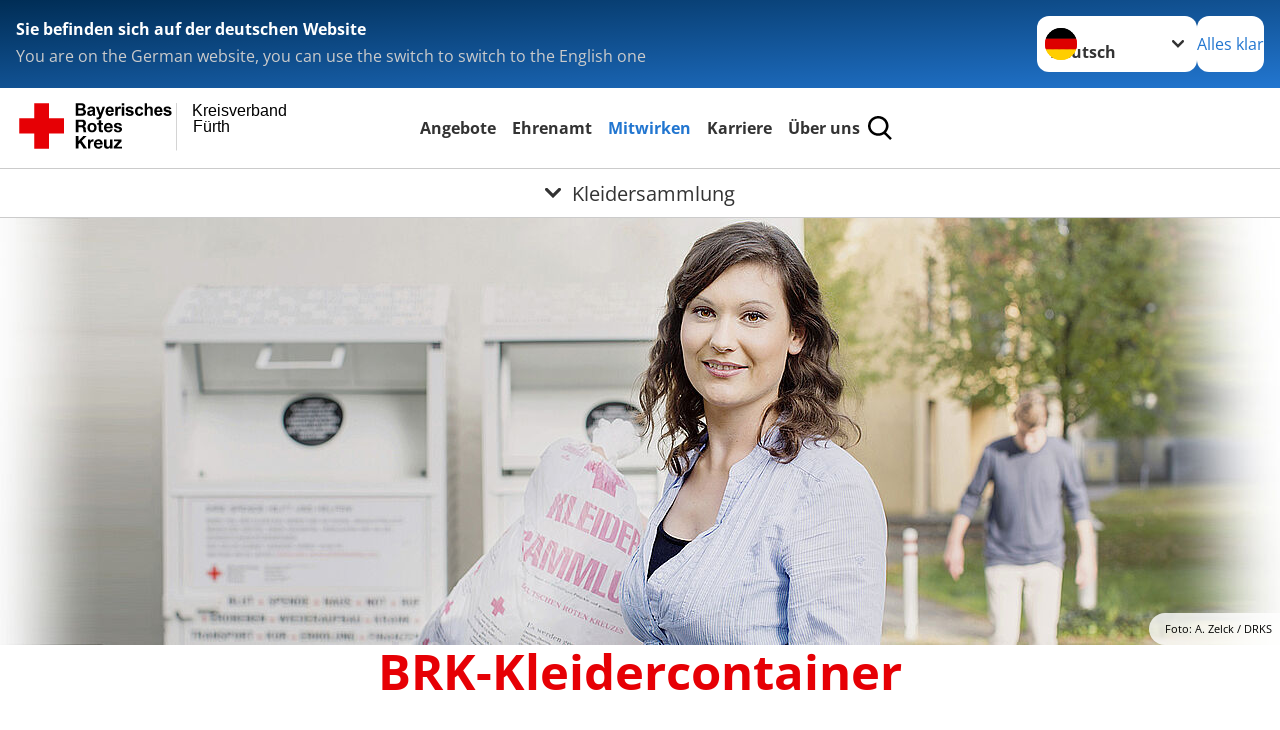

--- FILE ---
content_type: text/html; charset=utf-8
request_url: https://www.brk-fuerth.de/angebote/existenzsichernde-hilfe/kleidersammlung.html
body_size: 24148
content:
<!DOCTYPE html>
<html lang="de">
<head>

<meta charset="utf-8">
<!-- 
	Produced by
	+Pluswerk AG
	https://www.pluswerk.ag/

	This website is powered by TYPO3 - inspiring people to share!
	TYPO3 is a free open source Content Management Framework initially created by Kasper Skaarhoj and licensed under GNU/GPL.
	TYPO3 is copyright 1998-2026 of Kasper Skaarhoj. Extensions are copyright of their respective owners.
	Information and contribution at https://typo3.org/
-->




<meta name="generator" content="TYPO3 CMS">
<meta name="description" content="Gerne nehmen wir Ihre private Kleiderspende entgegen. Geben Sie die Altkleidung einfach in den nächsten DRK-Kleidercontainer. Danke für Ihre Mithilfe.">
<meta name="keywords" content="DRK Altkleidercontainer, Rotkreuz-Altkleidercontainer, Altkleidersammlung, Altkleiderspende, Kleidung spenden, Altkleidersammlungen, Kleidersammlung, Container für Altkleider, Altkleidercontainer Adresse, Altkleidercontainer was darf rein, Kleidercontainer, Altkleidersammelstelle">
<meta name="author" content="Deutsches Rotes Kreuz">
<meta name="viewport" content="width=device-width, initial-scale=1">
<meta property="og:image" content="https://www.brk-fuerth.de/fileadmin/Bilder_und_Videos/Angebote/Existenzsichernde_Hilfe/Kleidercontainer/kleidercontainer-teaser.jpg">
<meta property="og:site_name" content="DRK e.V.">
<meta property="og:type" content="website">
<meta property="og:locale" content="de_DE">
<meta name="twitter:image" content="https://www.brk-fuerth.de/fileadmin/Bilder_und_Videos/Angebote/Existenzsichernde_Hilfe/Kleidercontainer/kleidercontainer-teaser.jpg">
<meta name="twitter:card" content="summary_large_image">
<meta name="twitter:site" content="@roteskreuz_de">
<meta name="copyright" content="Deutsches Rotes Kreuz">
<meta name="rating" content="General">
<meta name="revisit-after" content="1">


<link rel="stylesheet" href="/_assets/9d0d9d423edf61855281dad6f8fda023/Css/styles.css?1756118756" media="all">
<link rel="stylesheet" href="/_assets/e2ef477b7510a2835782732fd483c6bc/StyleSheets/stylesheet.min.css?1764743946" media="all">
<link rel="stylesheet" href="/_assets/c6d4d274eb87a12180a04ff4360967d1/Css/VideoShariff.min.css?1729496416" media="all">
<link rel="stylesheet" href="/_assets/6c1b49b75d24aa1aa3233026cc3bc5e4/Css/general.css?1739135485" media="all">
<link rel="stylesheet" href="/_assets/3299bfb2442a9f8cb0423bb40898f932/Stylesheets/cookieconsent.css?1739135484" media="all">
<link rel="stylesheet" href="/_assets/3299bfb2442a9f8cb0423bb40898f932/Stylesheets/cookiecustom.css?1752669645" media="all">
<link rel="stylesheet" href="/_assets/3299bfb2442a9f8cb0423bb40898f932/Stylesheets/iframemanager.css?1752669645" media="all">
<link rel="stylesheet" href="/_assets/d281c2f3e584f3c85e4d8e6c6428b0e3/Css/drkcmsplus.css?1765362349" media="all">
<link rel="stylesheet" href="/_assets/d281c2f3e584f3c85e4d8e6c6428b0e3/Css/Drilldown-Icons.css?1742514929" media="all">
<link rel="stylesheet" href="/_assets/d281c2f3e584f3c85e4d8e6c6428b0e3/Css/drkcmsplus-brk.css?1739136407" media="all">
<link rel="stylesheet" href="/typo3temp/assets/css/fcf3f9bd3f24e5b86ca500ed1be2a968.css?1741668747" media="all">
<link href="/_assets/8bad6c1c249534540e9b6b9153c98ba1/Css/styles.css?1757504177" rel="stylesheet" >
<link href="/_assets/a4e6c3b8d3b2bbb15c77c30397a98beb/Css/osm.css?1757504177" rel="stylesheet" >
<link href="/_assets/a4e6c3b8d3b2bbb15c77c30397a98beb/Scripts/OpenLayers-2.13.1/theme/default/style.css?1757504177" rel="stylesheet" >


<script src="/typo3temp/assets/compressed/merged-6fa701b71b2a1741226b4738272fc295-9766686a17324acf1ce57488b5524ab2.js?1739135827"></script>




<meta property="og:title" content="Kleidersammlung"><meta property="og:description" content="Altkleider helfen uns, zu helfen: Bringen Sie Ihre abgelegte Kleidung in den nächsten Altkleidercontainer!"><meta property="og:url" content="/angebote/existenzsichernde-hilfe/kleidersammlung.html"><meta property="twitter:title" content="Kleidersammlung"><meta property="twitter:description" content="Altkleider helfen uns, zu helfen: Bringen Sie Ihre abgelegte Kleidung in den nächsten Altkleidercontainer!"><title>Kleidersammlung - Kreisverband Fürth </title><!-- test23 -->




<link rel="apple-touch-icon" sizes="180x180" href="/_assets/e2ef477b7510a2835782732fd483c6bc/Icons/Favicon/apple-touch-icon.png?v=68ddf38fd">
<link rel="icon" type="image/png" sizes="32x32" href="/_assets/e2ef477b7510a2835782732fd483c6bc/Icons/Favicon/favicon-32x32.png?v=68ddf38fd">
<link rel="icon" type="image/png" sizes="16x16" href="/_assets/e2ef477b7510a2835782732fd483c6bc/Icons/Favicon/favicon-16x16.png?v=68ddf38fd">
<link rel="manifest" href="/_assets/e2ef477b7510a2835782732fd483c6bc/Icons/Favicon/site.webmanifest?v=68ddf38fd&quot; crossorigin=&quot;use-credentials">
<link rel="mask-icon" href="/_assets/e2ef477b7510a2835782732fd483c6bc/Icons/Favicon/safari-pinned-tab.svg?v=68ddf38fd&quot; color=&quot;#E60005">
<link rel="shortcut icon" href="/_assets/e2ef477b7510a2835782732fd483c6bc/Icons/Favicon/favicon.ico?v=68ddf38fd">
<meta name="msapplication-TileColor" content="#ffffff">
<meta name="msapplication-config" content="/_assets/e2ef477b7510a2835782732fd483c6bc/Icons/Favicon/browserconfig.xml?v=68ddf38fd">
<meta name="theme-color" content="#ffffff">




<link rel="canonical" href="/angebote/existenzsichernde-hilfe/kleidersammlung.html"/>

</head>
<body class="main dti-drkcmsplus dti-brk">


<div class="body__wrapper hyphenate pagets__two_columns"><header id="header"><div class="language-suggest bg bg--blue" style="display: none"><div class="language-suggest__content"><div class="language-suggest__text"><p class="language-suggest__message language-suggest__message--current"><strong><span data-suggest-language="en" style="display: none">You are on the English website</span><span data-suggest-language="de" style="display: none">Sie befinden sich auf der deutschen Website</span><span data-suggest-language="fallback" style="display: none">We do not provide this content in your preferred language</span></strong></p><p class="language-suggest__message language-suggest__message--suggest"><span data-suggest-language="en" style="display: none">You are on the German website, you can use the switch to switch to the English one</span><span data-suggest-language="de" style="display: none">Sie befinden sich auf der englischen Website, Sie können mit dem Schalter auf die deutsche Website wechseln</span><span data-suggest-language="fallback" style="display: none">You can use the switch to switch to the another available language if you want</span></p></div><div class="language-suggest__actions"><nav class="language-menu"><img src="/_assets/e2ef477b7510a2835782732fd483c6bc/Icons/Flags/de.svg?a491da9c1549a36b293a6a391739dfda" width="16" height="16" alt="" aria-hidden="true" class="language-menu__flag language-menu__flag--de"><img src="/_assets/e2ef477b7510a2835782732fd483c6bc/Icons/Flags/de.svg?a491da9c1549a36b293a6a391739dfda" width="16" height="16" alt="" aria-hidden="true" class="language-menu__flag language-menu__flag--de"><label class="visually-hidden" for="lang-select-header">Sprache wechseln zu</label><select name="pets" id="lang-select-header" class="language-menu__select bg bg--default"><option class="language-menu__option language-menu__option--active" data-flag="de" value="/angebote/existenzsichernde-hilfe/kleidersammlung.html">Deutsch</option><option class="language-menu__option" data-flag="de" value="/leichte-sprache/angebote/existenzsichernde-hilfe/kleidersammlung.html">Deutsch, leichte Sprache</option></select></nav><button class="language-suggest__close button button--secondary"><span data-suggest-language="en" style="display: none">Continue</span><span data-suggest-language="de" style="display: none">Alles klar</span><span data-suggest-language="fallback" style="display: none">Continue</span></button></div></div></div><div class="toolbar__wrap"><div class="toolbar"><a class="toolbar__logo" title="Zur Startseite" href="/startseite-kv.html"><?xml version="1.0" encoding="UTF-8" standalone="no"?><!DOCTYPE svg PUBLIC "-//W3C//DTD SVG 1.1//EN" "http://www.w3.org/Graphics/SVG/1.1/DTD/svg11.dtd"><svg width="100%" height="100%" viewBox="0 0 400 60" version="1.1" xmlns="http://www.w3.org/2000/svg" xmlns:xlink="http://www.w3.org/1999/xlink" xml:space="preserve" xmlns:serif="http://www.serif.com/" style="fill-rule:evenodd;clip-rule:evenodd;stroke-linecap:round;stroke-linejoin:round;stroke-miterlimit:1.5;"><g id="Beschriftung" transform="matrix(1,0,0,1,46.165,0)"><g id="line3" transform="matrix(0.936334,0,0,1,-64.3047,39.6912)"><g transform="matrix(1.068,0,0,1,-13.7389,0)"><text id="f" x="202.057px" y="15.25px" style="font-family:'ArialMT', 'Arial', sans-serif;font-size:20px;"></text></g></g><g id="line2" transform="matrix(0.934693,0,0,1,-63.6098,20.1375)"><g transform="matrix(1.06987,0,0,1,-14.1177,0)"><text id="f1" serif:id="f" x="202.057px" y="15.25px" style="font-family:'ArialMT', 'Arial', sans-serif;font-size:20px;">Fürth</text></g></g><g id="line1" transform="matrix(0.936801,0,0,1,-64.1996,0.204079)"><g transform="matrix(1.06746,0,0,1,-13.6312,0)"><text id="f2" serif:id="f" x="202.057px" y="15.25px" style="font-family:'ArialMT', 'Arial', sans-serif;font-size:20px;">Kreisverband</text></g></g></g><g transform="matrix(0.0894207,0,0,1.13566,134.16,-3.04006)"><g id="Linie"><rect x="201.423" y="2.583" width="0.97" height="49.778" style="fill:rgb(235,235,235);stroke:black;stroke-width:1.24px;"/></g></g><g id="BRK" transform="matrix(1,0,0,1,-50,0)"><g id="BRK-Logo-Text" serif:id="BRK Logo Text"><g id="path5387" transform="matrix(0.915624,0,0,0.914432,10.2474,0.287605)"><path d="M74.854,0L81.421,0C82.721,0 83.691,0.054 84.329,0.162C84.967,0.27 85.54,0.496 86.044,0.838C86.548,1.181 86.968,1.637 87.304,2.207C87.64,2.777 87.809,3.417 87.809,4.125C87.809,4.892 87.601,5.597 87.188,6.237C86.775,6.878 86.214,7.359 85.507,7.679C86.505,7.971 87.271,8.469 87.807,9.173C88.343,9.877 88.611,10.704 88.611,11.655C88.611,12.403 88.437,13.131 88.09,13.838C87.742,14.546 87.268,15.111 86.667,15.534C86.065,15.957 85.325,16.217 84.443,16.315C83.89,16.374 82.557,16.412 80.444,16.427L74.853,16.427L74.853,-0L74.854,-0L74.854,0ZM78.179,2.73L78.179,6.516L80.348,6.516C81.638,6.516 82.44,6.498 82.753,6.461C83.319,6.394 83.764,6.198 84.09,5.874C84.413,5.55 84.576,5.124 84.576,4.596C84.576,4.09 84.437,3.678 84.157,3.362C83.877,3.045 83.461,2.854 82.91,2.787C82.582,2.75 81.638,2.731 80.08,2.731L78.179,2.731L78.179,2.73ZM78.179,9.246L78.179,13.652L81.25,13.652C82.446,13.652 83.205,13.618 83.526,13.55C84.018,13.461 84.42,13.241 84.73,12.893C85.04,12.544 85.196,12.078 85.196,11.494C85.196,10.999 85.076,10.58 84.837,10.235C84.598,9.891 84.252,9.64 83.801,9.482C83.349,9.325 82.368,9.246 80.859,9.246L78.179,9.246Z"/></g><g id="path5389" transform="matrix(0.915624,0,0,0.914432,10.2474,0.287605)"><path d="M93.283,8.191L90.44,7.686C90.761,6.524 91.314,5.664 92.097,5.105C92.882,4.547 94.046,4.267 95.592,4.267C96.995,4.267 98.041,4.433 98.728,4.765C99.414,5.097 99.897,5.52 100.178,6.031C100.457,6.542 100.597,7.482 100.597,8.848L100.551,12.521C100.551,13.566 100.601,14.337 100.701,14.833C100.801,15.329 100.988,15.861 101.262,16.429L98.144,16.429C98.062,16.221 97.962,15.915 97.843,15.509C97.791,15.324 97.754,15.202 97.731,15.143C97.196,15.671 96.623,16.066 96.013,16.331C95.403,16.595 94.752,16.726 94.059,16.726C92.839,16.726 91.877,16.394 91.174,15.73C90.471,15.065 90.12,14.225 90.12,13.21C90.12,12.538 90.28,11.938 90.6,11.412C90.921,10.886 91.37,10.483 91.948,10.203C92.526,9.923 93.359,9.678 94.449,9.47C95.918,9.193 96.935,8.935 97.503,8.697L97.503,8.379C97.503,7.766 97.353,7.329 97.054,7.068C96.754,6.807 96.19,6.677 95.36,6.677C94.799,6.677 94.362,6.789 94.047,7.013C93.732,7.237 93.477,7.629 93.283,8.191L93.283,8.191ZM97.502,10.737C97.099,10.872 96.461,11.032 95.588,11.219C94.716,11.406 94.144,11.589 93.876,11.768C93.466,12.059 93.261,12.429 93.261,12.876C93.261,13.317 93.425,13.698 93.753,14.019C94.081,14.339 94.499,14.5 95.007,14.5C95.574,14.5 96.115,14.314 96.63,13.94C97.01,13.657 97.26,13.31 97.38,12.899C97.462,12.63 97.503,12.118 97.503,11.364L97.503,10.737L97.502,10.737Z"/></g><g id="path5391" transform="matrix(0.915624,0,0,0.914432,10.2474,0.287605)"><path d="M101.739,4.52L105.086,4.52L107.941,12.967L110.727,4.52L113.982,4.52L109.785,15.98L109.028,18.048C108.751,18.742 108.487,19.271 108.236,19.636C107.985,20.001 107.696,20.298 107.37,20.525C107.045,20.752 106.644,20.93 106.168,21.056C105.693,21.183 105.155,21.246 104.556,21.246C103.95,21.246 103.354,21.183 102.77,21.056L102.495,18.599C102.989,18.697 103.434,18.745 103.832,18.745C104.566,18.745 105.108,18.529 105.461,18.098C105.812,17.668 106.082,17.118 106.269,16.451L101.739,4.52Z" style="fill-rule:nonzero;"/></g><g id="path5393" transform="matrix(0.915624,0,0,0.914432,10.2474,0.287605)"><path d="M122.439,12.665L125.581,13.193C125.178,14.344 124.541,15.221 123.672,15.823C122.802,16.425 121.714,16.726 120.409,16.726C118.341,16.726 116.812,16.049 115.819,14.694C115.035,13.61 114.643,12.24 114.643,10.587C114.643,8.611 115.158,7.064 116.187,5.945C117.216,4.826 118.518,4.267 120.091,4.267C121.859,4.267 123.253,4.853 124.275,6.024C125.297,7.195 125.786,8.988 125.741,11.404L117.876,11.404C117.898,12.338 118.151,13.065 118.635,13.584C119.119,14.103 119.721,14.364 120.442,14.364C120.933,14.364 121.346,14.229 121.681,13.961C122.015,13.693 122.268,13.261 122.439,12.665ZM122.622,9.476C122.6,8.562 122.366,7.867 121.919,7.391C121.473,6.915 120.929,6.677 120.289,6.677C119.604,6.677 119.038,6.928 118.591,7.431C118.145,7.933 117.925,8.615 117.933,9.477L122.622,9.477L122.622,9.476Z"/></g><g id="path5395" transform="matrix(0.915624,0,0,0.914432,10.2474,0.287605)"><path d="M130.872,16.428L127.73,16.428L127.73,4.52L130.642,4.52L130.642,6.211C131.144,5.412 131.594,4.888 131.995,4.64C132.396,4.391 132.85,4.267 133.358,4.267C134.076,4.267 134.769,4.465 135.435,4.861L134.461,7.604C133.93,7.261 133.436,7.089 132.98,7.089C132.539,7.089 132.166,7.21 131.859,7.453C131.552,7.695 131.312,8.134 131.135,8.768C130.96,9.403 130.872,10.731 130.872,12.754L130.872,16.428Z" style="fill-rule:nonzero;"/></g><g id="path5397" transform="matrix(0.915624,0,0,0.914432,10.2474,0.287605)"><path d="M136.321,2.914L136.321,0L139.462,0L139.462,2.914L136.321,2.914ZM136.321,16.428L136.321,4.52L139.462,4.52L139.462,16.428L136.321,16.428Z"/></g><g id="path5399" transform="matrix(0.915624,0,0,0.914432,10.2474,0.287605)"><path d="M141.097,13.078L144.261,12.596C144.396,13.204 144.668,13.666 145.079,13.981C145.489,14.297 146.065,14.454 146.803,14.454C147.617,14.454 148.229,14.305 148.639,14.005C148.916,13.795 149.054,13.515 149.054,13.163C149.054,12.924 148.979,12.725 148.829,12.568C148.672,12.419 148.321,12.28 147.776,12.153C145.236,11.592 143.626,11.078 142.945,10.615C142.004,9.971 141.533,9.076 141.533,7.93C141.533,6.896 141.94,6.028 142.754,5.323C143.568,4.62 144.83,4.267 146.54,4.267C148.168,4.267 149.378,4.534 150.169,5.068C150.961,5.601 151.506,6.39 151.805,7.434L148.847,7.985C148.72,7.519 148.477,7.16 148.12,6.912C147.764,6.664 147.256,6.54 146.595,6.54C145.762,6.54 145.165,6.656 144.805,6.888C144.565,7.053 144.444,7.266 144.444,7.528C144.444,7.752 144.549,7.943 144.759,8.101C145.044,8.31 146.027,8.606 147.707,8.988C149.389,9.37 150.563,9.837 151.229,10.391C151.888,10.951 152.218,11.732 152.218,12.735C152.218,13.826 151.762,14.764 150.851,15.55C149.939,16.335 148.589,16.727 146.804,16.727C145.182,16.727 143.898,16.4 142.953,15.746C142.007,15.092 141.388,14.201 141.097,13.078Z" style="fill-rule:nonzero;"/></g><g id="path5401" transform="matrix(0.915624,0,0,0.914432,10.2474,0.287605)"><path d="M164.893,8.053L161.797,8.604C161.693,7.989 161.456,7.525 161.086,7.213C160.717,6.902 160.237,6.746 159.648,6.746C158.864,6.746 158.239,7.017 157.772,7.56C157.306,8.102 157.073,9.01 157.073,10.283C157.073,11.698 157.31,12.697 157.783,13.281C158.256,13.864 158.891,14.157 159.689,14.157C160.285,14.157 160.773,13.987 161.153,13.645C161.533,13.304 161.802,12.717 161.957,11.885L165.053,12.413C164.732,13.836 164.117,14.91 163.206,15.636C162.297,16.363 161.076,16.726 159.547,16.726C157.809,16.726 156.423,16.176 155.39,15.077C154.357,13.977 153.84,12.454 153.84,10.509C153.84,8.54 154.358,7.009 155.395,5.912C156.431,4.816 157.834,4.268 159.601,4.268C161.047,4.268 162.198,4.58 163.051,5.204C163.907,5.827 164.52,6.777 164.893,8.053Z" style="fill-rule:nonzero;"/></g><g id="path5403" transform="matrix(0.915624,0,0,0.914432,10.2474,0.287605)"><path d="M169.932,0L169.932,6.09C170.953,4.875 172.174,4.267 173.593,4.267C174.322,4.267 174.978,4.402 175.564,4.671C176.149,4.939 176.591,5.283 176.888,5.701C177.185,6.119 177.387,6.582 177.496,7.09C177.604,7.597 177.659,8.385 177.659,9.452L177.659,16.428L174.518,16.428L174.518,10.147C174.518,8.901 174.457,8.11 174.336,7.774C174.215,7.438 174.002,7.171 173.696,6.973C173.39,6.775 173.008,6.677 172.547,6.677C172.019,6.677 171.547,6.803 171.132,7.057C170.717,7.311 170.413,7.694 170.221,8.204C170.028,8.715 169.932,9.471 169.932,10.471L169.932,16.427L166.79,16.427L166.79,0L169.932,0Z" style="fill-rule:nonzero;"/></g><g id="path5405" transform="matrix(0.915624,0,0,0.914432,10.2474,0.287605)"><path d="M187.275,12.665L190.417,13.193C190.013,14.344 189.377,15.221 188.508,15.823C187.638,16.425 186.55,16.726 185.244,16.726C183.177,16.726 181.647,16.049 180.654,14.694C179.87,13.61 179.479,12.24 179.479,10.587C179.479,8.611 179.994,7.064 181.022,5.945C182.051,4.827 183.353,4.267 184.927,4.267C186.694,4.267 188.09,4.853 189.111,6.024C190.132,7.195 190.621,8.988 190.577,11.404L182.712,11.404C182.734,12.338 182.987,13.065 183.471,13.584C183.955,14.103 184.557,14.364 185.278,14.364C185.769,14.364 186.182,14.229 186.517,13.961C186.851,13.693 187.103,13.261 187.275,12.665ZM187.459,9.476C187.437,8.562 187.201,7.867 186.755,7.391C186.308,6.915 185.764,6.677 185.125,6.677C184.44,6.677 183.874,6.928 183.427,7.431C182.98,7.933 182.761,8.615 182.769,9.477L187.459,9.477L187.459,9.476Z"/></g><g id="path5407" transform="matrix(0.915624,0,0,0.914432,10.2474,0.287605)"><path d="M191.581,13.078L194.744,12.596C194.879,13.204 195.151,13.666 195.562,13.981C195.973,14.297 196.548,14.454 197.286,14.454C198.1,14.454 198.712,14.305 199.123,14.005C199.399,13.795 199.537,13.515 199.537,13.163C199.537,12.924 199.462,12.725 199.312,12.568C199.156,12.419 198.805,12.28 198.259,12.153C195.719,11.592 194.109,11.078 193.428,10.615C192.487,9.971 192.016,9.076 192.016,7.93C192.016,6.896 192.423,6.028 193.237,5.323C194.051,4.619 195.314,4.267 197.023,4.267C198.652,4.267 199.861,4.534 200.652,5.068C201.445,5.601 201.989,6.39 202.288,7.434L199.33,7.985C199.203,7.519 198.96,7.16 198.604,6.912C198.248,6.664 197.739,6.54 197.079,6.54C196.246,6.54 195.648,6.656 195.288,6.888C195.048,7.053 194.928,7.266 194.928,7.528C194.928,7.752 195.033,7.943 195.243,8.101C195.528,8.31 196.51,8.606 198.191,8.988C199.873,9.37 201.046,9.837 201.712,10.391C202.372,10.951 202.701,11.732 202.701,12.735C202.701,13.826 202.245,14.764 201.334,15.55C200.422,16.335 199.073,16.727 197.287,16.727C195.665,16.727 194.382,16.4 193.436,15.746C192.49,15.09 191.872,14.201 191.581,13.078Z" style="fill-rule:nonzero;"/></g><g id="path5411" transform="matrix(0.915624,0,0,0.914432,10.2474,0.287605)"><path d="M74.9,21.518L83.75,21.518C86.692,21.518 88.554,23.566 88.554,26.05C88.554,27.983 87.772,29.431 85.956,30.168L85.956,30.213C87.727,30.673 88.232,32.398 88.347,34.055C88.416,35.09 88.392,37.022 89.036,37.942L85.427,37.942C84.991,36.907 85.037,35.319 84.853,34.008C84.6,32.284 83.933,31.525 82.118,31.525L78.509,31.525L78.509,37.942L74.9,37.942L74.9,21.518L74.9,21.518L74.9,21.518ZM78.509,28.948L82.462,28.948C84.071,28.948 84.945,28.258 84.945,26.601C84.945,25.015 84.071,24.324 82.462,24.324L78.509,24.324L78.509,28.948Z" style="fill-rule:nonzero;"/></g><g id="path5413" transform="matrix(0.915624,0,0,0.914432,10.2474,0.287605)"><path d="M96.622,25.728C100.368,25.728 102.782,28.212 102.782,32.008C102.782,35.779 100.367,38.264 96.622,38.264C92.897,38.264 90.484,35.779 90.484,32.008C90.484,28.212 92.898,25.728 96.622,25.728ZM96.622,35.802C98.852,35.802 99.518,33.893 99.518,32.008C99.518,30.098 98.852,28.189 96.622,28.189C94.415,28.189 93.749,30.099 93.749,32.008C93.749,33.894 94.415,35.802 96.622,35.802Z" style="fill-rule:nonzero;"/></g><g id="path5415" transform="matrix(0.915624,0,0,0.914432,10.2474,0.287605)"><path d="M108.989,26.05L111.379,26.05L111.379,28.235L108.989,28.235L108.989,34.123C108.989,35.227 109.265,35.503 110.369,35.503C110.713,35.503 111.035,35.48 111.38,35.411L111.38,37.965C110.829,38.056 110.115,38.08 109.472,38.08C107.472,38.08 105.725,37.619 105.725,35.25L105.725,28.235L103.748,28.235L103.748,26.05L105.725,26.05L105.725,22.485L108.989,22.485L108.989,26.05L108.989,26.05Z" style="fill-rule:nonzero;"/></g><g id="path5417" transform="matrix(0.915624,0,0,0.914432,10.2474,0.287605)"><path d="M115.7,32.789C115.793,34.86 116.804,35.802 118.619,35.802C119.929,35.802 120.987,34.998 121.194,34.261L124.067,34.261C123.147,37.068 121.194,38.264 118.504,38.264C114.757,38.264 112.436,35.687 112.436,32.008C112.436,28.442 114.895,25.728 118.504,25.728C122.549,25.728 124.504,29.132 124.274,32.789L115.7,32.789ZM121.01,30.719C120.712,29.063 119.998,28.189 118.413,28.189C116.344,28.189 115.746,29.799 115.7,30.719L121.01,30.719Z" style="fill-rule:nonzero;"/></g><g id="path5419" transform="matrix(0.915624,0,0,0.914432,10.2474,0.287605)"><path d="M128.734,34.077C128.757,35.503 129.952,36.078 131.239,36.078C132.182,36.078 133.377,35.71 133.377,34.561C133.377,33.57 132.02,33.225 129.676,32.72C127.79,32.306 125.906,31.639 125.906,29.546C125.906,26.51 128.526,25.728 131.077,25.728C133.676,25.728 136.066,26.602 136.318,29.523L133.215,29.523C133.124,28.258 132.158,27.913 130.986,27.913C130.25,27.913 129.17,28.052 129.17,29.018C129.17,30.19 131.009,30.352 132.87,30.789C134.779,31.226 136.641,31.917 136.641,34.124C136.641,37.253 133.928,38.265 131.216,38.265C128.457,38.265 125.768,37.23 125.629,34.079L128.734,34.079L128.734,34.077Z" style="fill-rule:nonzero;"/></g><g id="polygon5421" transform="matrix(0.613883,0,0,0.613476,10.2474,0.287606)"><path d="M123.75,73.817L134.241,88.629L127.486,88.629L120.115,77.623L117.03,80.743L117.03,88.629L111.647,88.629L111.647,64.149L117.03,64.149L117.03,74.298L126.596,64.149L133.315,64.149L123.75,73.817Z" style="fill-rule:nonzero;"/></g><g id="path5423" transform="matrix(0.915624,0,0,0.914432,10.2474,0.287605)"><path d="M91.105,47.568L94.209,47.568L94.209,49.776L94.254,49.776C94.852,48.281 96.461,47.246 98.047,47.246C98.277,47.246 98.553,47.292 98.76,47.362L98.76,50.397C98.461,50.328 97.979,50.282 97.588,50.282C95.198,50.282 94.37,52.007 94.37,54.1L94.37,59.459L91.105,59.459L91.105,47.568L91.105,47.568Z" style="fill-rule:nonzero;"/></g><g id="path5425" transform="matrix(0.915624,0,0,0.914432,10.2474,0.287605)"><path d="M102.327,54.307C102.418,56.378 103.43,57.32 105.246,57.32C106.556,57.32 107.613,56.516 107.82,55.78L110.694,55.78C109.774,58.585 107.82,59.782 105.13,59.782C101.384,59.782 99.062,57.205 99.062,53.526C99.062,49.96 101.521,47.246 105.13,47.246C109.176,47.246 111.13,50.65 110.9,54.307L102.327,54.307ZM107.637,52.237C107.338,50.581 106.625,49.707 105.039,49.707C102.97,49.707 102.372,51.317 102.327,52.237L107.637,52.237Z" style="fill-rule:nonzero;"/></g><g id="path5427" transform="matrix(0.915624,0,0,0.914432,10.2474,0.287605)"><path d="M123.773,59.46L120.669,59.46L120.669,57.804L120.6,57.804C119.772,59.138 118.348,59.782 116.968,59.782C113.497,59.782 112.624,57.827 112.624,54.882L112.624,47.568L115.888,47.568L115.888,54.284C115.888,56.239 116.462,57.205 117.98,57.205C119.75,57.205 120.508,56.216 120.508,53.801L120.508,47.568L123.772,47.568L123.772,59.46L123.773,59.46Z" style="fill-rule:nonzero;"/></g><g id="polygon5429" transform="matrix(0.613883,0,0,0.613476,10.2474,0.287606)"><path d="M187.284,88.629L187.284,84.96L196.507,74.572L187.97,74.572L187.97,70.903L202.919,70.903L202.919,74.572L193.695,84.96L203.569,84.96L203.569,88.629L187.284,88.629Z" style="fill-rule:nonzero;"/></g></g><g transform="matrix(1,0,0,1,9.97554,0.135392)"><g id="Rotkreuz-Logo" serif:id="Rotkreuz Logo"><path d="M36.39,0.1L36.39,18.3L54.57,18.3L54.57,36.54L36.39,36.54L36.39,54.75L18.18,54.75L18.18,36.54L0,36.54L0,18.3L18.18,18.3L18.18,0.1L36.39,0.1Z" style="fill:rgb(230,0,5);fill-rule:nonzero;"/></g></g></g></svg></a><div class="toolbar__navigation"><button class="toolbar__search-button" style="display: none" title="Öffne Suche und Quick Links"><?xml version="1.0" encoding="UTF-8" standalone="no"?><!DOCTYPE svg PUBLIC "-//W3C//DTD SVG 1.1//EN" "http://www.w3.org/Graphics/SVG/1.1/DTD/svg11.dtd"><svg width="100%" height="100%" viewBox="0 0 50 50" version="1.1" xmlns="http://www.w3.org/2000/svg" xmlns:xlink="http://www.w3.org/1999/xlink" xml:space="preserve" xmlns:serif="http://www.serif.com/" style="fill-rule:evenodd;clip-rule:evenodd;stroke-linejoin:round;stroke-miterlimit:2;"><g transform="matrix(1.77966,1.78561,-0.708286,0.705925,15.3624,-28.8202)"><rect x="23.063" y="24.359" width="7.693" height="4.408" style="fill:white;"/></g><g transform="matrix(0.740022,0,0,0.745117,5.66748,5.35482)"><path d="M50,46.35L37.45,34.23C40.853,30.527 42.748,25.679 42.76,20.65C42.76,9.26 33.17,0 21.38,0C9.59,0 0,9.26 0,20.65C0,32.04 9.59,41.29 21.38,41.29C25.672,41.301 29.872,40.041 33.45,37.67L46.22,50L50,46.35ZM5.35,20.65C5.35,12.11 12.54,5.16 21.35,5.16C30.16,5.16 37.35,12.16 37.35,20.65C37.35,29.14 30.16,36.13 21.35,36.13C12.54,36.13 5.35,29.19 5.35,20.65Z" style="fill:white;fill-rule:nonzero;"/></g><path d="M50,46.35L37.45,34.23C40.853,30.527 42.748,25.679 42.76,20.65C42.76,9.26 33.17,0 21.38,0C9.59,0 0,9.26 0,20.65C0,32.04 9.59,41.29 21.38,41.29C25.672,41.301 29.872,40.041 33.45,37.67L46.22,50L50,46.35ZM5.35,20.65C5.35,12.11 12.54,5.16 21.35,5.16C30.16,5.16 37.35,12.16 37.35,20.65C37.35,29.14 30.16,36.13 21.35,36.13C12.54,36.13 5.35,29.19 5.35,20.65Z" style="fill-rule:nonzero;"/></svg></button></div><button class="toolbar__nav-search-button" title="Öffne Hauptmenü und Suche" data-title-close="Schließe Hauptmenü und Suche"><svg width="10" height="10" aria-hidden="true"><use href="/_assets/e2ef477b7510a2835782732fd483c6bc/Icons/Sprites/essential-sprite.svg?5a6512e3afb37ee7cc7d2bd22d55a5c3#search"></use></svg><span></span></button></div></div><div class="main-menu__wrap" style="display: none"><div class="global-search" style="display: none"><form class="global-search__form" action="/suche.html" method="get" accept-charset="utf-8" novalidate=""><fieldset class="global-search__fieldset"><label for="global-search-input" class="visually-hidden">Suche</label><input type="search" id="global-search-input" class="global-search__input tx-solr-q js-solr-q form-control"
							 placeholder="durchsuchen"
							 name="tx_kesearch_pi1[sword]" minlength="3" autocomplete="off" required><button class="global-search__submit" title="Alle Inhalte durchsuchen" type="submit"><svg width="10" height="10" aria-hidden="true"><use href="/_assets/e2ef477b7510a2835782732fd483c6bc/Icons/Sprites/essential-sprite.svg?5a6512e3afb37ee7cc7d2bd22d55a5c3#search"></use></svg></button><button class="global-search__close" title="Suche und Quick Links schließen"></button></fieldset></form><nav class="quicklinks" style="display: none"><div class="quicklinks__title">
					Quick Links
				</div><ul class="quicklinks__list"><li class="quicklinks__item"><a href="/das-brk/kontakt/kontakt.html" class="quicklinks__link">Kontakt</a></li><li class="quicklinks__item"><a href="/impressum.html" class="quicklinks__link">Impressum</a></li><li class="quicklinks__item"><a href="/datenschutzerklaerung.html" class="quicklinks__link">Datenschutz</a></li><li class="quicklinks__item"><a href="/das-brk/kontakt/kontakt/beschwerden-und-lob.html" class="quicklinks__link">Lob und Beschwerde</a></li><li class="quicklinks__item"><a href="/netiquette.html" class="quicklinks__link">Netiquette</a></li></ul></nav></div><nav id="main-menu" class="main-menu" aria-label="Hauptmenü"><ul class="main-menu__list"><li class="main-menu__item"><a href="/angebote.html" target="_self" class="main-menu__link">
						Angebote
					</a></li><li class="main-menu__item"><a href="/ehrenamt.html" target="_self" class="main-menu__link">
						Ehrenamt
					</a></li><li class="main-menu__item"><a href="/start/mitwirken.html" target="_self" class="main-menu__link main-menu__link--active">
						Mitwirken
					</a></li><li class="main-menu__item"><a href="/start/karriere.html" target="_self" class="main-menu__link">
						Karriere
					</a></li><li class="main-menu__item"><a href="/das-brk.html" target="_self" class="main-menu__link">
						Über uns
					</a></li></ul></nav></div><div class="sub-menu__bar"><button class="sub-menu__topic-button" aria-label="Öffne Untermenü von Kleidersammlung"><span><svg width="12" height="12" aria-hidden="true"><use href="/_assets/e2ef477b7510a2835782732fd483c6bc/Icons/Sprites/general-sprite.svg?06dbf67f9dd2446fd5c3e13a19efd354#chevron"></use></svg>
                        Kleidersammlung
                    </span></button></div><div class="sub-menu__nav-wrap" style="visibility: hidden"><nav class="sub-menu__nav" aria-label="Untermenü von Kleidersammlung"><div class="sub-menu__list-wrap"><ul class="sub-menu__list"><li class="sub-menu__item" style="display: none"><button class="sub-menu__button sub-menu__button--next" style="display: none">
                    Ehrenamt
                    <svg width="10" height="7" aria-hidden="true"><use href="/_assets/e2ef477b7510a2835782732fd483c6bc/Icons/Sprites/general-sprite.svg?06dbf67f9dd2446fd5c3e13a19efd354#chevron"></use></svg></button><ul class="sub-menu__list" style="display: none"><li class="sub-menu__item" style="display: none"><button class="sub-menu__button sub-menu__button--back"><svg width="10" height="7" aria-hidden="true"><use href="/_assets/e2ef477b7510a2835782732fd483c6bc/Icons/Sprites/general-sprite.svg?06dbf67f9dd2446fd5c3e13a19efd354#chevron"></use></svg>
                            zurück
                        </button></li><li class="sub-menu__item" style="display: none"><a href="/angebote/engagement/ehrenamt.html" style="display: none" class="sub-menu__link"><span class="sub-menu__overview-label">Übersichtsseite</span><span class="sub-menu__link-label">Ehrenamt</span></a></li><li class="sub-menu__item" style="display: none"><a style="display: none" class="sub-menu__link" href="/angebote/engagement/ehrenamt.html"><span class="sub-menu__link-label">Ehrenamtlich aktiv werden</span></a></li></ul></li><li class="sub-menu__item" style="display: none"><button class="sub-menu__button sub-menu__button--next" style="display: none">
                    Fördermitgliedschaft
                    <svg width="10" height="7" aria-hidden="true"><use href="/_assets/e2ef477b7510a2835782732fd483c6bc/Icons/Sprites/general-sprite.svg?06dbf67f9dd2446fd5c3e13a19efd354#chevron"></use></svg></button><ul class="sub-menu__list" style="display: none"><li class="sub-menu__item" style="display: none"><button class="sub-menu__button sub-menu__button--back"><svg width="10" height="7" aria-hidden="true"><use href="/_assets/e2ef477b7510a2835782732fd483c6bc/Icons/Sprites/general-sprite.svg?06dbf67f9dd2446fd5c3e13a19efd354#chevron"></use></svg>
                            zurück
                        </button></li><li class="sub-menu__item" style="display: none"><a href="/start/mitwirken/spenden-mitglied-helfer/mitglied-werden.html" style="display: none" class="sub-menu__link"><span class="sub-menu__overview-label">Übersichtsseite</span><span class="sub-menu__link-label">Fördermitgliedschaft</span></a></li><li class="sub-menu__item" style="display: none"><a style="display: none" class="sub-menu__link" href="/start/mitwirken/spenden-mitglied-helfer/mitglied-werden.html"><span class="sub-menu__link-label">Mitglied werden</span></a></li><li class="sub-menu__item" style="display: none"><a style="display: none" class="sub-menu__link" href="/start/mitwirken/spenden-mitglied-helfer/mitglied-werden/flugdienst.html"><span class="sub-menu__link-label">Flugdienst</span></a></li><li class="sub-menu__item" style="display: none"><a style="display: none" class="sub-menu__link" href="/start/mitwirken/spenden-mitglied-helfer/mitglied-werden/inlands-rueckholdienst.html"><span class="sub-menu__link-label">Inlands-Rückholdienst</span></a></li></ul></li><li class="sub-menu__item" style="display: none"><button class="sub-menu__button sub-menu__button--next" style="display: none">
                    Spenden
                    <svg width="10" height="7" aria-hidden="true"><use href="/_assets/e2ef477b7510a2835782732fd483c6bc/Icons/Sprites/general-sprite.svg?06dbf67f9dd2446fd5c3e13a19efd354#chevron"></use></svg></button><ul class="sub-menu__list" style="display: none"><li class="sub-menu__item" style="display: none"><button class="sub-menu__button sub-menu__button--back"><svg width="10" height="7" aria-hidden="true"><use href="/_assets/e2ef477b7510a2835782732fd483c6bc/Icons/Sprites/general-sprite.svg?06dbf67f9dd2446fd5c3e13a19efd354#chevron"></use></svg>
                            zurück
                        </button></li><li class="sub-menu__item" style="display: none"><a style="display: none" class="sub-menu__link" href="/start/mitwirken/spenden.html"><span class="sub-menu__link-label">Spenden</span></a></li></ul></li><li class="sub-menu__item" style="display: none"><button class="sub-menu__button sub-menu__button--next" style="display: none">
                    Blutspende
                    <svg width="10" height="7" aria-hidden="true"><use href="/_assets/e2ef477b7510a2835782732fd483c6bc/Icons/Sprites/general-sprite.svg?06dbf67f9dd2446fd5c3e13a19efd354#chevron"></use></svg></button><ul class="sub-menu__list" style="display: none"><li class="sub-menu__item" style="display: none"><button class="sub-menu__button sub-menu__button--back"><svg width="10" height="7" aria-hidden="true"><use href="/_assets/e2ef477b7510a2835782732fd483c6bc/Icons/Sprites/general-sprite.svg?06dbf67f9dd2446fd5c3e13a19efd354#chevron"></use></svg>
                            zurück
                        </button></li><li class="sub-menu__item" style="display: none"><a href="/angebote/bevoelkerungsschutz-und-rettung/blutspende.html" style="display: none" class="sub-menu__link"><span class="sub-menu__overview-label">Übersichtsseite</span><span class="sub-menu__link-label">Blutspende</span></a></li><li class="sub-menu__item" style="display: none"><a style="display: none" class="sub-menu__link" href="/angebote/bevoelkerungsschutz-und-rettung/blutspende.html"><span class="sub-menu__link-label">Blutspende</span></a></li></ul></li><li class="sub-menu__item" style="display: none"><button class="sub-menu__button sub-menu__button--next sub-menu__button--active" style="display: none">
                    Kleidersammlung
                    <svg width="10" height="7" aria-hidden="true"><use href="/_assets/e2ef477b7510a2835782732fd483c6bc/Icons/Sprites/general-sprite.svg?06dbf67f9dd2446fd5c3e13a19efd354#chevron"></use></svg></button><ul class="sub-menu__list" style="display: none"><li class="sub-menu__item" style="display: none"><button class="sub-menu__button sub-menu__button--back"><svg width="10" height="7" aria-hidden="true"><use href="/_assets/e2ef477b7510a2835782732fd483c6bc/Icons/Sprites/general-sprite.svg?06dbf67f9dd2446fd5c3e13a19efd354#chevron"></use></svg>
                            zurück
                        </button></li><li class="sub-menu__item" style="display: none"><a href="/angebote/existenzsichernde-hilfe/kleidersammlung.html" style="display: none" class="sub-menu__link sub-menu__link--current"><span class="sub-menu__overview-label">Übersichtsseite</span><span class="sub-menu__link-label">Kleidersammlung</span></a></li><li class="sub-menu__item" style="display: none"><a style="display: none" class="sub-menu__link" href="/angebote/existenzsichernde-hilfe/kleidersammlung.html"><span class="sub-menu__link-label">Kleidercontainer</span></a></li></ul></li><li class="sub-menu__item" style="display: none"><button class="sub-menu__button sub-menu__button--next" style="display: none">
                    Rotkreuz-Stiftung Fürth
                    <svg width="10" height="7" aria-hidden="true"><use href="/_assets/e2ef477b7510a2835782732fd483c6bc/Icons/Sprites/general-sprite.svg?06dbf67f9dd2446fd5c3e13a19efd354#chevron"></use></svg></button><ul class="sub-menu__list" style="display: none"><li class="sub-menu__item" style="display: none"><button class="sub-menu__button sub-menu__button--back"><svg width="10" height="7" aria-hidden="true"><use href="/_assets/e2ef477b7510a2835782732fd483c6bc/Icons/Sprites/general-sprite.svg?06dbf67f9dd2446fd5c3e13a19efd354#chevron"></use></svg>
                            zurück
                        </button></li><li class="sub-menu__item" style="display: none"><a style="display: none" class="sub-menu__link" href="/start/mitwirken/rotkreuz-stiftung-fuerth/rotkreuz-stiftung-fuerth.html"><span class="sub-menu__link-label">Rotkreuz-Stiftung Fürth</span></a></li></ul></li></ul></div></nav></div></header><main id="main"><!--TYPO3SEARCH_begin--><div id="c15528" class="frame frame-type-drk_template_stage frame-layout-0 "><div class="stage-image "><img srcset="/fileadmin/_processed_/c/8/csm_kleidercontainer-header_7507606703.jpg 450w,
                                                             /fileadmin/_processed_/c/8/csm_kleidercontainer-header_224bfe2611.jpg 700w,
                                                             /fileadmin/_processed_/c/8/csm_kleidercontainer-header_0eb177839e.jpg 1280w,
                                                             /fileadmin/_processed_/c/8/csm_kleidercontainer-header_e32dcb5020.jpg 2200w" sizes="100vw" data-copyright="Foto: A. Zelck / DRKS" title="Kleidercontainer" alt="DRK-Kleidercontainer" src="/fileadmin/_processed_/c/8/csm_kleidercontainer-header_0eb177839e.jpg" width="1280" height="427" /><span class="o-media__copyright">Foto: A. Zelck / DRKS</span></div></div><div id="c15529" class="frame frame-type-header frame-layout-0 "><header class="header"><h1 class="header__header">
				BRK-Kleidercontainer
			</h1></header></div><div id="c15543" class="frame frame-type-textmedia frame-layout-0 "><div class="textmedia textmedia--text-only"><div class="textmedia__text"><p>Altkleider gehören nicht in den Müll – denn Altkleider helfen zu helfen.&nbsp;Jeder Deutsche kauft pro Jahr rund 12 kg neue, modische Kleidung. Doch wohin mit der alten Kleidung?&nbsp;Ein Teil der gut erhaltenen Kleiderspenden geht in die Kleiderkammern des BRK. Dort wird die Kleidung sortiert, aufbereitet und weitergegeben.</p></div></div></div><div id="c15539" class="frame bg bg--lightgrey frame-type-drk_calltoaction frame-layout-0"><header class="header"><h4 class="header__header">
				Kontakt
			</h4></header><div class="topics-teaser"><div class="topics-teaser__item topics-teaser__item--66-right bg bg--default"><div class="topics-teaser__text topics-teaser__text--66-right bg--default"><p><strong>Elke Tietjen</strong><br>Tel: 0911 / 77 98 1- 85</p><p>Henri-Dunant-Str. 11<br>90762 Fürth</p><p><a href="https://www.brk-fuerth.de/mail-formulare/kontaktformular.html" target="_blank">Kontaktformular</a></p><div class="topics-teaser__button-wrapper"></div></div></div></div><script>
      document.querySelectorAll('.frame-type-drk_calltoaction').forEach(element => {
        element.classList.add('smallctaflyout');
      });
		</script><script>
    document.querySelectorAll('.frame-type-drk_calltoaction').forEach(element => {
      element.classList.add('frame-type-plusdrkcontentelements_topics_teaser');
    });
	</script></div><div id="c19486" class="frame frame-type-textmedia frame-layout-0 "><div class="textmedia textmedia--text-only"><div class="textmedia__text"><header class="header"><h3 class="header__header">
				Was gehört in den Kleidercontainer?
			</h3></header>
			

	









			
			
				
	
			Wenn Sie für Ihre Kleiderspende unsere Kleidercontainer nutzen, bitten wir Sie wirklich nur um die Abgabe von Textilien, Decken, Federbetten und Haushaltswaren wie z.B. Badtextilien, Bettwäsche oder Taschen. Schuhe sollen bitte paarweise gebündelt werden.
Andere Gegenstände wie z.B. Matratzen, Schneidereiabfälle, nasse oder verschmutzte Ware sowie Teppiche dürfen nicht in die Container geworfen werden.
		

			
		</div></div></div><div id="c19485" class="frame frame-type-textmedia frame-layout-0 "><div class="textmedia textmedia--text-only"><div class="textmedia__text"><header class="header"><h3 class="header__header">
				Was geschieht mit der gespendeten Kleidung?
			</h3></header>
			

	









			
			
				
	
			Nahezu jeder Kreisverband im BRK betreibt eine Kleiderkammer, in der sich jeder Bedürftige für den persönlichen Bedarf kostenlos mit Textilien versorgen kann. Die meisten Bedürftigen wollen heute jedoch nicht mehr als Bittsteller kommen, sondern Kleiderkammerwürden viel lieber das Gefühl haben, ihre Kleider gekauft zu haben.
Aus den in unseren Kreisverbänden gesammelten Kleidern wird zudem ein Katastrophenschutzlager bevorratet, um bei Bedarf nationale oder internationale Hilfe leisten zu können. Wir erwähnen hier ausdrücklich, dass aus diesem Katastrophenschutzlager zuletzt im Jahre 1998 gebrauchte Textilien in ein Katastrophengebiet geliefert wurden. Es ist heute meist effizienter, in der Nähe eines Katastrophengebietes die notwendigen Gebrauchsgüter zu kaufen und in das betroffene Gebiet zu bringen. Deshalb haben wir diese Katastrophenbevorratung in den letzten Jahren deutlich reduziert, halten jedoch einen Mindestbestand vor, um jederzeit reagieren zu können. Daß dies so gut ist, wurde im Jahr 2015 durch den Flüchtlingsstrom bestätigt. Einzelne BRK Kreisverbände wurden mit Ware aus dem Katastrophenschutzlager unterstützt. Dem Großteil der ca. 360.000 versorgten Flüchtlinge konnte jedoch durch Spendenaktionen vor Ort mit ca. 550 t Kleidung durch unsere BRK-Helfer geholfen werden. Dieser Mindestbestand wird ständig ausgetauscht. Aus dem Verkauf dieser zur Katastrophenhilfe bevorrateten gebrauchten Textilien finanzieren wir soziale Projekte im Inland und Hilfsprojekte des BRK im Ausland.
Wir betonen und verschweigen es nicht. Nicht alle abgegebenen Textilien werden in den Kleiderkammern und -läden benötigt. Wir sortieren erstmal aus einer großen Menge Kleider den Teil aus, den wir für oben genannten Zweck benötigen. Der verbleibenden Rest (der mengenmäßig der Großteil ist) wird verkauft, um mit dem Verkaufserlös die entstandenen Sammelkosten sowie evtl. Miet- und Energiekosten für die Läden zu decken. Bleiben dann noch Gelder übrig, werden diese zur Erfüllung satzungsgemäßer Aufgaben bei Ihnen vor Ort verwendet.
		

			
		</div></div></div><div id="c19487" class="frame frame-type-textmedia frame-layout-0 "><div class="textmedia textmedia--text-only"><div class="textmedia__text"><header class="header"><h5 class="header__header">
				Was geschieht mit der verkauften Ware?
			</h5></header>
			

	









			
			
				
	
			Grundsätzlich versuchen die Textilhändler soviel Kleider wie möglich direkt der Wiederverwendung zuzuführen. Textilien, die für die Wiederverwendung nicht benutzt werden können, sind jedoch für den Müll viel zu schade. Sie tragen dazu bei, wertvolle Rohstoffe einzusparen. So werden aus nicht mehr verwendbaren Textilien Dämmstoffe für die Auto- und Elektroindustrie. Sie werden zu Industrieputzlappen geschnitten und sind Bestandteil bei der Herstellung neuer Teppichböden. Im günstigsten Fall wird sogar ein neuer Pullover daraus.
Von der verkauften Ware bleiben 20 % in Deutschland. Weitere 21 % bleiben im restlichen Europa, 19 % gehen nach Asien und 37 % gehen in den gesamten afrikanischen Kontinent, der Rest von 3 % geht in sonstige Länder.
Es kommen immer wieder die Vorwürfe, mit den gebrauchten Kleidern aus Europa würde die afrikanische Textilindustrie geschädigt. Dabei wird aber immer überhört, dass die afrikanische Textilindustrie leider schon logistisch überhaupt nicht in der Lage ist, die Bevölkerung mit bezahlbaren Textilien zu versorgen. Weiterhin hat der Großteil der afrikanischen Bevölkerung leider nicht das Geld, um sich Neuware zu kaufen und ist deshalb auf die gebrauchte Kleidung angewiesen. Dies bestätigen mittlerweile auch kritische Institute und Wissenschaftler.
Durch den Gebrauchtkleidermarkt entstanden zudem viele Arbeitsplätze in Entwicklungsländern. Es werden auch dort Fahrer, Sortierer, Näher und die vielen kleinen Händler gebraucht, um die Ware zu verteilen. Viele Menschen leben von den gebrauchten Kleidern aus Europa!
Man sollte auch nicht vergessen, dass der Altkleidermarkt in Deutschland für ca. 11.000 Arbeitsplätze sorgt. Viele davon sind Arbeitsplätze für Menschen mit keiner oder geringer beruflicher Qualifikation.
Wir sind uns sicher: Weder die Kleiderspender noch die sammelnden Organisationen müssen ein schlechtes Gewissen haben! Wer seine Altkleider in unsere Container wirft, leistet eine soziale, gute Tat.
Wir bitten Sie, uns auch weiterhin durch Ihre Kleiderspende zu unterstützen.
Vielen Dank.
		

			
		</div></div></div><div id="c15567" class="frame frame-type-drkclothescontainerview_clothescontainerview frame-layout-0 "><div class="tx-drk-clothescontainerview">
    
    
    <header class="header">
        <h4 class="header__header">
            Standorte unserer Kleidercontainer
        </h4>
    </header>
    <p class="c-clothescontainer-view__result">
        
                
                    <div class="c-clothescontainer-view__result-map" style="margin-top: 50px;">
                        <header class="header">
                        <h5 class="header__header">
                            
                                Übersicht auf der Karte
                            
                        </h5>
                        </header>
                        
                                <div id="map" style="height:440px;"><div id="osm_consent">
                <div><input class="button o-btn" id="osm_gdpr" type="button" value="Karte anzeigen"></div>
                <div>Wenn Sie die Karte nutzen, werden einzelne Nutzerdaten an OpenStreetMap übertragen. Mit der Nutzung der Karte erklären Sie sich automatisch damit einverstanden.</div>
            </div></div><script type="text/javascript">let osmPath = '/_assets/a4e6c3b8d3b2bbb15c77c30397a98beb/Scripts/OpenLayers-2.13.1/OpenLayers.js'; let osmImgPath = '/_assets/a4e6c3b8d3b2bbb15c77c30397a98beb/Scripts/OpenLayers-2.13.1/img/'; let locations = [["Kleidercontainer",49.4017,10.9003,"/_assets/a4e6c3b8d3b2bbb15c77c30397a98beb/Images/pic_marker_cc.png","<b>Kleidercontainer</b><p>Obere Bahnhofstr., <br/>90575 Roßtal, <br/>P+R-Parkplatz</p>"],["Kleidercontainer",49.5128,10.9233,"/_assets/a4e6c3b8d3b2bbb15c77c30397a98beb/Images/pic_marker_cc.png","<b>Kleidercontainer</b><p>Fichtenschlag - Weinbergstr., <br/>90587 Obermichelbach"],["Kleidercontainer",49.473,10.9587,"/_assets/a4e6c3b8d3b2bbb15c77c30397a98beb/Images/pic_marker_cc.png","<b>Kleidercontainer</b><p>Unterfürberger Str. - Breslauer Str, <br/>90768 Fürth"],["Kleidercontainer",49.4072,10.7973,"/_assets/a4e6c3b8d3b2bbb15c77c30397a98beb/Images/pic_marker_cc.png","<b>Kleidercontainer</b><p>An der Klinge 6, <br/>90613 Großhabersdorf"],["Kleidercontainer",49.4069,10.79,"/_assets/a4e6c3b8d3b2bbb15c77c30397a98beb/Images/pic_marker_cc.png","<b>Kleidercontainer</b><p>Rangaustr. Geg. 10, <br/>90613 Großhabersdorf"],["Kleidercontainer",49.4197,10.853,"/_assets/a4e6c3b8d3b2bbb15c77c30397a98beb/Images/pic_marker_cc.png","<b>Kleidercontainer</b><p>Baumgartenstr. Geg. 3, <br/>90614 Ammerndorf"],["Kleidercontainer",49.4784,10.7786,"/_assets/a4e6c3b8d3b2bbb15c77c30397a98beb/Images/pic_marker_cc.png","<b>Kleidercontainer</b><p>Dürnfarrnbacher Weg, <br/>90579 Burggrafenhof, <br/>Feuerwehr</p>"],["Kleidercontainer",49.4096,10.9335,"/_assets/a4e6c3b8d3b2bbb15c77c30397a98beb/Images/pic_marker_cc.png","<b>Kleidercontainer</b><p>Büchleinerstr.-Falkenstr., <br/>90513 Anwanden"],["Kleidercontainer",49.4493,10.9246,"/_assets/a4e6c3b8d3b2bbb15c77c30397a98beb/Images/pic_marker_cc.png","<b>Kleidercontainer</b><p>Schimmelweg - Banderbacher Str., <br/>90513 Banderbach"],["Kleidercontainer",49.4371,10.9132,"/_assets/a4e6c3b8d3b2bbb15c77c30397a98beb/Images/pic_marker_cc.png","<b>Kleidercontainer</b><p>Im Tal - Leichendorfer Str., <br/>90513 Bronnamberg"],["Kleidercontainer",49.4197,10.9375,"/_assets/a4e6c3b8d3b2bbb15c77c30397a98beb/Images/pic_marker_cc.png","<b>Kleidercontainer</b><p>Ulmenstr. - Ahornstr., <br/>90513 Zirndorf"],["Kleidercontainer",49.4908,10.7604,"/_assets/a4e6c3b8d3b2bbb15c77c30397a98beb/Images/pic_marker_cc.png","<b>Kleidercontainer</b><p>Lohäcker Str. - St2225, <br/>90579 Langenzenn"],["Kleidercontainer",49.5338,10.9078,"/_assets/a4e6c3b8d3b2bbb15c77c30397a98beb/Images/pic_marker_cc.png","<b>Kleidercontainer</b><p>Kirchenweg geg 12, <br/>90587 Obermichelbach"],["Kleidercontainer",49.5311,10.9147,"/_assets/a4e6c3b8d3b2bbb15c77c30397a98beb/Images/pic_marker_cc.png","<b>Kleidercontainer</b><p>Vacher Str. geg 25, <br/>90587 Obermichelbach, <br/>Gemeindezentrum</p>"],["Kleidercontainer",49.5244,10.8271,"/_assets/a4e6c3b8d3b2bbb15c77c30397a98beb/Images/pic_marker_cc.png","<b>Kleidercontainer</b><p>Schlagweg / Neustädter Str., <br/>90617 Puschendorf"],["Kleidercontainer",49.3743,10.8445,"/_assets/a4e6c3b8d3b2bbb15c77c30397a98beb/Images/pic_marker_cc.png","<b>Kleidercontainer</b><p>Müncherlbacher Str. geg 13, <br/>90574 Roßtal"],["Kleidercontainer",49.3686,10.9469,"/_assets/a4e6c3b8d3b2bbb15c77c30397a98beb/Images/pic_marker_cc.png","<b>Kleidercontainer</b><p>Leitelshofer Str. / Heinrich-Reck-Platz, <br/>91189 Rohr"],["Kleidercontainer",49.3973,10.8973,"/_assets/a4e6c3b8d3b2bbb15c77c30397a98beb/Images/pic_marker_cc.png","<b>Kleidercontainer</b><p>Mühlgasse - Sichersdorfer Str., <br/>90574 Roßtal"],["Kleidercontainer",49.4952,10.7538,"/_assets/a4e6c3b8d3b2bbb15c77c30397a98beb/Images/pic_marker_cc.png","<b>Kleidercontainer</b><p>Wilhermsdorfer Str. - Hügelauweg, <br/>90579 Langenzenn"],["Kleidercontainer",49.4105,10.7822,"/_assets/a4e6c3b8d3b2bbb15c77c30397a98beb/Images/pic_marker_cc.png","<b>Kleidercontainer</b><p>Weinbergstr. Geg. 37, <br/>90613 Großhabersdorf"],["Kleidercontainer",49.3829,10.9359,"/_assets/a4e6c3b8d3b2bbb15c77c30397a98beb/Images/pic_marker_cc.png","<b>Kleidercontainer</b><p>Zirndorfer Str. geg. 13, <br/>90574 Großweismannsdorf"],["Kleidercontainer",49.4815,10.8886,"/_assets/a4e6c3b8d3b2bbb15c77c30397a98beb/Images/pic_marker_cc.png","<b>Kleidercontainer</b><p>Mühlweg - An der Leite, <br/>90556 Hiltmannsdorf"],["Kleidercontainer",49.3776,10.9282,"/_assets/a4e6c3b8d3b2bbb15c77c30397a98beb/Images/pic_marker_cc.png","<b>Kleidercontainer</b><p>Heilsbronner Str. - Defersdorfer Weg, <br/>90574 Roßtal"],["Kleidercontainer",49.4967,10.7837,"/_assets/a4e6c3b8d3b2bbb15c77c30397a98beb/Images/pic_marker_cc.png","<b>Kleidercontainer</b><p>Laubendorfer Weg - Würzburger Str., <br/>90579 Langenzenn"],["Kleidercontainer",49.4857,10.7775,"/_assets/a4e6c3b8d3b2bbb15c77c30397a98beb/Images/pic_marker_cc.png","<b>Kleidercontainer</b><p>Mühlsteig 69, <br/>90579 Langenzenn, <br/>BRK-Wache</p>"],["Kleidercontainer",49.4885,10.8032,"/_assets/a4e6c3b8d3b2bbb15c77c30397a98beb/Images/pic_marker_cc.png","<b>Kleidercontainer</b><p>Redenbacher Str., <br/>90579 Langenzenn"],["Kleidercontainer",49.4943,10.7885,"/_assets/a4e6c3b8d3b2bbb15c77c30397a98beb/Images/pic_marker_cc.png","<b>Kleidercontainer</b><p>Schießhausplatz 6, <br/>90579 Langenzenn, <br/>hinter BRK</p>"],["Kleidercontainer",49.4912,10.9747,"/_assets/a4e6c3b8d3b2bbb15c77c30397a98beb/Images/pic_marker_cc.png","<b>Kleidercontainer</b><p>Vacher Str.-Friedrich-Ebert-Str., <br/>90766 Fürth"],["Kleidercontainer",49.4769,10.9684,"/_assets/a4e6c3b8d3b2bbb15c77c30397a98beb/Images/pic_marker_cc.png","<b>Kleidercontainer</b><p>Coseler Str. - Stettiner, <br/>90766 Fürth"],["Kleidercontainer",49.481,10.9549,"/_assets/a4e6c3b8d3b2bbb15c77c30397a98beb/Images/pic_marker_cc.png","<b>Kleidercontainer</b><p>Gaußstraße 7, <br/>90766 Fürth"],["Kleidercontainer",49.4083,10.9984,"/_assets/a4e6c3b8d3b2bbb15c77c30397a98beb/Images/pic_marker_cc.png","<b>Kleidercontainer</b><p>Gewerbering 11, <br/>90547 Stein"],["Kleidercontainer",49.4758,11.0149,"/_assets/a4e6c3b8d3b2bbb15c77c30397a98beb/Images/pic_marker_cc.png","<b>Kleidercontainer</b><p>Hans Böckler Str. 22, <br/>90765 Fürth"],["Kleidercontainer",49.4368,10.9683,"/_assets/a4e6c3b8d3b2bbb15c77c30397a98beb/Images/pic_marker_cc.png","<b>Kleidercontainer</b><p>undefined undefined, <br/>90522 Oberasbach"],["Kleidercontainer",49.4071,11.0023,"/_assets/a4e6c3b8d3b2bbb15c77c30397a98beb/Images/pic_marker_cc.png","<b>Kleidercontainer</b><p>Spitzleitenweg 3, <br/>90547 Stein"],["Kleidercontainer",49.4371,10.9552,"/_assets/a4e6c3b8d3b2bbb15c77c30397a98beb/Images/pic_marker_cc.png","<b>Kleidercontainer</b><p>Volkhardstr. - Schwalbenstr., <br/>90513 Zirndorf, <br/>Paul-Metz-Halle</p>"],["Kleidercontainer",49.4789,10.7281,"/_assets/a4e6c3b8d3b2bbb15c77c30397a98beb/Images/pic_marker_cc.png","<b>Kleidercontainer</b><p>Hubstr. - Alleenstr., <br/>91452 Wilhermsdorf"],["Kleidercontainer",49.4264,10.9024,"/_assets/a4e6c3b8d3b2bbb15c77c30397a98beb/Images/pic_marker_cc.png","<b>Kleidercontainer</b><p>Rankenstr. Geg. 123, <br/>90513 Zirndorf"],["Kleidercontainer",49.4284,10.9134,"/_assets/a4e6c3b8d3b2bbb15c77c30397a98beb/Images/pic_marker_cc.png","<b>Kleidercontainer</b><p>Winkelstr. - Frankenstr., <br/>90513 Zirndorf"],["Kleidercontainer",49.4425,10.9492,"/_assets/a4e6c3b8d3b2bbb15c77c30397a98beb/Images/pic_marker_cc.png","<b>Kleidercontainer</b><p>Banderbacher Str. geg 42, <br/>90513 Zirndorf"],["Kleidercontainer",49.4008,11.0164,"/_assets/a4e6c3b8d3b2bbb15c77c30397a98beb/Images/pic_marker_cc.png","<b>Kleidercontainer</b><p>Schillerstr. geg. 31, <br/>90547 Stein, <br/>Rewe</p>"],["Kleidercontainer",49.4034,11.0093,"/_assets/a4e6c3b8d3b2bbb15c77c30397a98beb/Images/pic_marker_cc.png","<b>Kleidercontainer</b><p>Hofäcker Weg / Regelsbacher Str., <br/>90547 Stein"],["Kleidercontainer",49.531,10.8593,"/_assets/a4e6c3b8d3b2bbb15c77c30397a98beb/Images/pic_marker_cc.png","<b>Kleidercontainer</b><p>Hauptstr. 38, <br/>90587 Tuchenbach"],["Kleidercontainer",49.514,10.892,"/_assets/a4e6c3b8d3b2bbb15c77c30397a98beb/Images/pic_marker_cc.png","<b>Kleidercontainer</b><p>Rothenberger Str. - Obermichelbacher Str., <br/>90587 Veitsbronn"],["Kleidercontainer",49.4617,10.8952,"/_assets/a4e6c3b8d3b2bbb15c77c30397a98beb/Images/pic_marker_cc.png","<b>Kleidercontainer</b><p>Fürther Str. geg. 45, <br/>90556 Cadolzburg"],["Kleidercontainer",49.4523,10.9218,"/_assets/a4e6c3b8d3b2bbb15c77c30397a98beb/Images/pic_marker_cc.png","<b>Kleidercontainer</b><p>Am Schreiberholz - Im stillen Winkel, <br/>90513 Zirndorf"],["Kleidercontainer",49.4335,10.928,"/_assets/a4e6c3b8d3b2bbb15c77c30397a98beb/Images/pic_marker_cc.png","<b>Kleidercontainer</b><p>Bahnhof, <br/>90513 Zirndorf"],["Kleidercontainer",49.4204,10.8925,"/_assets/a4e6c3b8d3b2bbb15c77c30397a98beb/Images/pic_marker_cc.png","<b>Kleidercontainer</b><p>Erlachstr. 41, <br/>90513 Zirndorf"],["Kleidercontainer",49.4225,10.9016,"/_assets/a4e6c3b8d3b2bbb15c77c30397a98beb/Images/pic_marker_cc.png","<b>Kleidercontainer</b><p>Seeackerstr. 29, <br/>90513 Zirndorf"],["Kleidercontainer",49.4715,10.9914,"/_assets/a4e6c3b8d3b2bbb15c77c30397a98beb/Images/pic_marker_cc.png","<b>Kleidercontainer</b><p>Königswarter Str. - Gustav-Schickedanz-Str., <br/>90762 Fürth"],["Kleidercontainer",49.472,10.9351,"/_assets/a4e6c3b8d3b2bbb15c77c30397a98beb/Images/pic_marker_cc.png","<b>Kleidercontainer</b><p>Rennweg, <br/>90768 Fürth, <br/>Am Europakanal</p>"],["Kleidercontainer",49.4715,10.9389,"/_assets/a4e6c3b8d3b2bbb15c77c30397a98beb/Images/pic_marker_cc.png","<b>Kleidercontainer</b><p>Rennweg 85, <br/>90768 Fürth, <br/>BRK-KiGa</p>"],["Kleidercontainer",49.4644,10.9545,"/_assets/a4e6c3b8d3b2bbb15c77c30397a98beb/Images/pic_marker_cc.png","<b>Kleidercontainer</b><p>Coubertinstr., <br/>90768 Fürth, <br/>TV 1860 Parkplatz -</p>"],["Kleidercontainer",49.3657,10.884,"/_assets/a4e6c3b8d3b2bbb15c77c30397a98beb/Images/pic_marker_cc.png","<b>Kleidercontainer</b><p>Magdalenenweg b. Kirche, <br/>90574 Buchschwabach"],["Kleidercontainer",49.4632,10.8555,"/_assets/a4e6c3b8d3b2bbb15c77c30397a98beb/Images/pic_marker_cc.png","<b>Kleidercontainer</b><p>Sudetenstr. Bauhofstr., <br/>90556 Cadolzburg"],["Kleidercontainer",49.3849,10.8523,"/_assets/a4e6c3b8d3b2bbb15c77c30397a98beb/Images/pic_marker_cc.png","<b>Kleidercontainer</b><p>Raiteraicher Str. - Brünster Str., <br/>90574 Clarsbach"],["Kleidercontainer",49.442,10.7989,"/_assets/a4e6c3b8d3b2bbb15c77c30397a98beb/Images/pic_marker_cc.png","<b>Kleidercontainer</b><p>Keidenzeller Str. - Stinzendorfer Weg, <br/>90556 Deberndorf"],["Kleidercontainer",49.4617,10.9906,"/_assets/a4e6c3b8d3b2bbb15c77c30397a98beb/Images/pic_marker_cc.png","<b>Kleidercontainer</b><p>Flößaustraße / Simonstraße, <br/>90763 Fürth"],["Kleidercontainer",49.4585,11.0001,"/_assets/a4e6c3b8d3b2bbb15c77c30397a98beb/Images/pic_marker_cc.png","<b>Kleidercontainer</b><p>Fronmüllerstraße 63, <br/>90763 Fürth, <br/>BRK-Wache</p>"],["Kleidercontainer",49.4481,10.9903,"/_assets/a4e6c3b8d3b2bbb15c77c30397a98beb/Images/pic_marker_cc.png","<b>Kleidercontainer</b><p>Schwabacher Straße / Jahnstraße, <br/>90763 Fürth"],["Kleidercontainer",49.4195,10.8583,"/_assets/a4e6c3b8d3b2bbb15c77c30397a98beb/Images/pic_marker_cc.png","<b>Kleidercontainer</b><p>Am Bauhof, <br/>90614 Ammerndorf, <br/>BRK-Rettungswache</p>"],["Kleidercontainer",49.43,10.9509,"/_assets/a4e6c3b8d3b2bbb15c77c30397a98beb/Images/pic_marker_cc.png","<b>Kleidercontainer</b><p>Leipziger Platz / Leipziger Str., <br/>90522 Oberasbach"],["Kleidercontainer",49.4793,10.9901,"/_assets/a4e6c3b8d3b2bbb15c77c30397a98beb/Images/pic_marker_cc.png","<b>Kleidercontainer</b><p>Untere Fischerstr. / Baldstr., <br/>90762 Fürth"],["Kleidercontainer",49.4896,10.9128,"/_assets/a4e6c3b8d3b2bbb15c77c30397a98beb/Images/pic_marker_cc.png","<b>Kleidercontainer</b><p>Volckamerstr., geg. Hs.-Nr.69, <br/>90768 Fürth"],["Kleidercontainer",49.4696,10.9711,"/_assets/a4e6c3b8d3b2bbb15c77c30397a98beb/Images/pic_marker_cc.png","<b>Kleidercontainer</b><p>Parkstr. Geg 22, <br/>90768 Fürth, <br/>DB-Haltestelle</p>"],["Kleidercontainer",49.4623,10.8681,"/_assets/a4e6c3b8d3b2bbb15c77c30397a98beb/Images/pic_marker_cc.png","<b>Kleidercontainer</b><p>Egersdorfer Str. - Gemeindewerke, <br/>90556 Cadolzburg"],["Kleidercontainer",49.4825,10.9709,"/_assets/a4e6c3b8d3b2bbb15c77c30397a98beb/Images/pic_marker_cc.png","<b>Kleidercontainer</b><p>Wilhelmstraße, <br/>90766 Fürth, <br/>BRK AH</p>"],["Kleidercontainer",49.4264,10.8495,"/_assets/a4e6c3b8d3b2bbb15c77c30397a98beb/Images/pic_marker_cc.png","<b>Kleidercontainer</b><p>Finkenweg - Lehmgrubenweg, <br/>90614 Ammerndorf"],["Kleidercontainer",49.4848,11.0057,"/_assets/a4e6c3b8d3b2bbb15c77c30397a98beb/Images/pic_marker_cc.png","<b>Kleidercontainer</b><p>Hans-Vogel-Str. 121, <br/>90765 Fürth"],["Kleidercontainer",49.4648,11.001,"/_assets/a4e6c3b8d3b2bbb15c77c30397a98beb/Images/pic_marker_cc.png","<b>Kleidercontainer</b><p>Waldstr. / Kaiserplatz, <br/>90763 Fürth"],["Kleidercontainer",49.4909,10.9457,"/_assets/a4e6c3b8d3b2bbb15c77c30397a98beb/Images/pic_marker_cc.png","<b>Kleidercontainer</b><p>Unterfarrnbacher Str. / Kirchweihplatz, <br/>90766 Fürth"]];</script>
                            
                    </div>
                
                <ul class="c-clothescontainer-view__result-list">
                    
                        
                                <li class="c-clothescontainer-view__result-item">
                                    <p>
                                        <a href="https://www.google.com/maps?q=49.4017000000,10.9003000000&amp;t=m&amp;z=14$hl=de&amp;mrt=all&amp;iwd=1&amp;iwloc=A"
                                           target="_blank" class="button button--secondary drk-clothescontainer-search_distance" title="Link zur Karte">
                                            Kleidercontainer
                                        </a><br/>
                                        90575 Roßtal,
                                        Obere Bahnhofstr.
                                        
                                            <br/>Hinweis: P+R-Parkplatz
                                        
                                    </p>
                                </li>
                            
                    
                        
                                <li class="c-clothescontainer-view__result-item">
                                    <p>
                                        <a href="https://www.google.com/maps?q=49.5128000000,10.9233000000&amp;t=m&amp;z=14$hl=de&amp;mrt=all&amp;iwd=1&amp;iwloc=A"
                                           target="_blank" class="button button--secondary drk-clothescontainer-search_distance" title="Link zur Karte">
                                            Kleidercontainer
                                        </a><br/>
                                        90587 Obermichelbach,
                                        Fichtenschlag - Weinbergstr.
                                        
                                    </p>
                                </li>
                            
                    
                        
                                <li class="c-clothescontainer-view__result-item">
                                    <p>
                                        <a href="https://www.google.com/maps?q=49.4730000000,10.9587000000&amp;t=m&amp;z=14$hl=de&amp;mrt=all&amp;iwd=1&amp;iwloc=A"
                                           target="_blank" class="button button--secondary drk-clothescontainer-search_distance" title="Link zur Karte">
                                            Kleidercontainer
                                        </a><br/>
                                        90768 Fürth,
                                        Unterfürberger Str. - Breslauer Str
                                        
                                    </p>
                                </li>
                            
                    
                        
                                <li class="c-clothescontainer-view__result-item">
                                    <p>
                                        <a href="https://www.google.com/maps?q=49.4072000000,10.7973000000&amp;t=m&amp;z=14$hl=de&amp;mrt=all&amp;iwd=1&amp;iwloc=A"
                                           target="_blank" class="button button--secondary drk-clothescontainer-search_distance" title="Link zur Karte">
                                            Kleidercontainer
                                        </a><br/>
                                        90613 Großhabersdorf,
                                        An der Klinge 6
                                        
                                    </p>
                                </li>
                            
                    
                        
                                <li class="c-clothescontainer-view__result-item">
                                    <p>
                                        <a href="https://www.google.com/maps?q=49.4069000000,10.7900000000&amp;t=m&amp;z=14$hl=de&amp;mrt=all&amp;iwd=1&amp;iwloc=A"
                                           target="_blank" class="button button--secondary drk-clothescontainer-search_distance" title="Link zur Karte">
                                            Kleidercontainer
                                        </a><br/>
                                        90613 Großhabersdorf,
                                        Rangaustr. Geg. 10
                                        
                                    </p>
                                </li>
                            
                    
                        
                                <li class="c-clothescontainer-view__result-item">
                                    <p>
                                        <a href="https://www.google.com/maps?q=49.4197000000,10.8530000000&amp;t=m&amp;z=14$hl=de&amp;mrt=all&amp;iwd=1&amp;iwloc=A"
                                           target="_blank" class="button button--secondary drk-clothescontainer-search_distance" title="Link zur Karte">
                                            Kleidercontainer
                                        </a><br/>
                                        90614 Ammerndorf,
                                        Baumgartenstr. Geg. 3
                                        
                                    </p>
                                </li>
                            
                    
                        
                                <li class="c-clothescontainer-view__result-item">
                                    <p>
                                        <a href="https://www.google.com/maps?q=49.4784000000,10.7786000000&amp;t=m&amp;z=14$hl=de&amp;mrt=all&amp;iwd=1&amp;iwloc=A"
                                           target="_blank" class="button button--secondary drk-clothescontainer-search_distance" title="Link zur Karte">
                                            Kleidercontainer
                                        </a><br/>
                                        90579 Burggrafenhof,
                                        Dürnfarrnbacher Weg
                                        
                                            <br/>Hinweis: Feuerwehr
                                        
                                    </p>
                                </li>
                            
                    
                        
                                <li class="c-clothescontainer-view__result-item">
                                    <p>
                                        <a href="https://www.google.com/maps?q=49.4096000000,10.9335000000&amp;t=m&amp;z=14$hl=de&amp;mrt=all&amp;iwd=1&amp;iwloc=A"
                                           target="_blank" class="button button--secondary drk-clothescontainer-search_distance" title="Link zur Karte">
                                            Kleidercontainer
                                        </a><br/>
                                        90513 Anwanden,
                                        Büchleinerstr.-Falkenstr.
                                        
                                    </p>
                                </li>
                            
                    
                        
                                <li class="c-clothescontainer-view__result-item">
                                    <p>
                                        <a href="https://www.google.com/maps?q=49.4493000000,10.9246000000&amp;t=m&amp;z=14$hl=de&amp;mrt=all&amp;iwd=1&amp;iwloc=A"
                                           target="_blank" class="button button--secondary drk-clothescontainer-search_distance" title="Link zur Karte">
                                            Kleidercontainer
                                        </a><br/>
                                        90513 Banderbach,
                                        Schimmelweg - Banderbacher Str.
                                        
                                    </p>
                                </li>
                            
                    
                        
                                <li class="c-clothescontainer-view__result-item">
                                    <p>
                                        <a href="https://www.google.com/maps?q=49.4371000000,10.9132000000&amp;t=m&amp;z=14$hl=de&amp;mrt=all&amp;iwd=1&amp;iwloc=A"
                                           target="_blank" class="button button--secondary drk-clothescontainer-search_distance" title="Link zur Karte">
                                            Kleidercontainer
                                        </a><br/>
                                        90513 Bronnamberg,
                                        Im Tal - Leichendorfer Str.
                                        
                                    </p>
                                </li>
                            
                    
                        
                                <li class="c-clothescontainer-view__result-item">
                                    <p>
                                        <a href="https://www.google.com/maps?q=49.4197000000,10.9375000000&amp;t=m&amp;z=14$hl=de&amp;mrt=all&amp;iwd=1&amp;iwloc=A"
                                           target="_blank" class="button button--secondary drk-clothescontainer-search_distance" title="Link zur Karte">
                                            Kleidercontainer
                                        </a><br/>
                                        90513 Zirndorf,
                                        Ulmenstr. - Ahornstr.
                                        
                                    </p>
                                </li>
                            
                    
                        
                                <li class="c-clothescontainer-view__result-item">
                                    <p>
                                        <a href="https://www.google.com/maps?q=49.4908000000,10.7604000000&amp;t=m&amp;z=14$hl=de&amp;mrt=all&amp;iwd=1&amp;iwloc=A"
                                           target="_blank" class="button button--secondary drk-clothescontainer-search_distance" title="Link zur Karte">
                                            Kleidercontainer
                                        </a><br/>
                                        90579 Langenzenn,
                                        Lohäcker Str. - St2225
                                        
                                    </p>
                                </li>
                            
                    
                        
                                <li class="c-clothescontainer-view__result-item">
                                    <p>
                                        <a href="https://www.google.com/maps?q=49.5338000000,10.9078000000&amp;t=m&amp;z=14$hl=de&amp;mrt=all&amp;iwd=1&amp;iwloc=A"
                                           target="_blank" class="button button--secondary drk-clothescontainer-search_distance" title="Link zur Karte">
                                            Kleidercontainer
                                        </a><br/>
                                        90587 Obermichelbach,
                                        Kirchenweg geg 12
                                        
                                    </p>
                                </li>
                            
                    
                        
                                <li class="c-clothescontainer-view__result-item">
                                    <p>
                                        <a href="https://www.google.com/maps?q=49.5311000000,10.9147000000&amp;t=m&amp;z=14$hl=de&amp;mrt=all&amp;iwd=1&amp;iwloc=A"
                                           target="_blank" class="button button--secondary drk-clothescontainer-search_distance" title="Link zur Karte">
                                            Kleidercontainer
                                        </a><br/>
                                        90587 Obermichelbach,
                                        Vacher Str. geg 25
                                        
                                            <br/>Hinweis: Gemeindezentrum
                                        
                                    </p>
                                </li>
                            
                    
                        
                                <li class="c-clothescontainer-view__result-item">
                                    <p>
                                        <a href="https://www.google.com/maps?q=49.5244000000,10.8271000000&amp;t=m&amp;z=14$hl=de&amp;mrt=all&amp;iwd=1&amp;iwloc=A"
                                           target="_blank" class="button button--secondary drk-clothescontainer-search_distance" title="Link zur Karte">
                                            Kleidercontainer
                                        </a><br/>
                                        90617 Puschendorf,
                                        Schlagweg / Neustädter Str.
                                        
                                    </p>
                                </li>
                            
                    
                        
                                <li class="c-clothescontainer-view__result-item">
                                    <p>
                                        <a href="https://www.google.com/maps?q=49.3743000000,10.8445000000&amp;t=m&amp;z=14$hl=de&amp;mrt=all&amp;iwd=1&amp;iwloc=A"
                                           target="_blank" class="button button--secondary drk-clothescontainer-search_distance" title="Link zur Karte">
                                            Kleidercontainer
                                        </a><br/>
                                        90574 Roßtal,
                                        Müncherlbacher Str. geg 13
                                        
                                    </p>
                                </li>
                            
                    
                        
                                <li class="c-clothescontainer-view__result-item">
                                    <p>
                                        <a href="https://www.google.com/maps?q=49.3686000000,10.9469000000&amp;t=m&amp;z=14$hl=de&amp;mrt=all&amp;iwd=1&amp;iwloc=A"
                                           target="_blank" class="button button--secondary drk-clothescontainer-search_distance" title="Link zur Karte">
                                            Kleidercontainer
                                        </a><br/>
                                        91189 Rohr,
                                        Leitelshofer Str. / Heinrich-Reck-Platz
                                        
                                    </p>
                                </li>
                            
                    
                        
                                <li class="c-clothescontainer-view__result-item">
                                    <p>
                                        <a href="https://www.google.com/maps?q=49.3973000000,10.8973000000&amp;t=m&amp;z=14$hl=de&amp;mrt=all&amp;iwd=1&amp;iwloc=A"
                                           target="_blank" class="button button--secondary drk-clothescontainer-search_distance" title="Link zur Karte">
                                            Kleidercontainer
                                        </a><br/>
                                        90574 Roßtal,
                                        Mühlgasse - Sichersdorfer Str.
                                        
                                    </p>
                                </li>
                            
                    
                        
                                <li class="c-clothescontainer-view__result-item">
                                    <p>
                                        <a href="https://www.google.com/maps?q=49.4952000000,10.7538000000&amp;t=m&amp;z=14$hl=de&amp;mrt=all&amp;iwd=1&amp;iwloc=A"
                                           target="_blank" class="button button--secondary drk-clothescontainer-search_distance" title="Link zur Karte">
                                            Kleidercontainer
                                        </a><br/>
                                        90579 Langenzenn,
                                        Wilhermsdorfer Str. - Hügelauweg
                                        
                                    </p>
                                </li>
                            
                    
                        
                                <li class="c-clothescontainer-view__result-item">
                                    <p>
                                        <a href="https://www.google.com/maps?q=49.4105000000,10.7822000000&amp;t=m&amp;z=14$hl=de&amp;mrt=all&amp;iwd=1&amp;iwloc=A"
                                           target="_blank" class="button button--secondary drk-clothescontainer-search_distance" title="Link zur Karte">
                                            Kleidercontainer
                                        </a><br/>
                                        90613 Großhabersdorf,
                                        Weinbergstr. Geg. 37
                                        
                                    </p>
                                </li>
                            
                    
                        
                                <li class="c-clothescontainer-view__result-item">
                                    <p>
                                        <a href="https://www.google.com/maps?q=49.3829000000,10.9359000000&amp;t=m&amp;z=14$hl=de&amp;mrt=all&amp;iwd=1&amp;iwloc=A"
                                           target="_blank" class="button button--secondary drk-clothescontainer-search_distance" title="Link zur Karte">
                                            Kleidercontainer
                                        </a><br/>
                                        90574 Großweismannsdorf,
                                        Zirndorfer Str. geg. 13
                                        
                                    </p>
                                </li>
                            
                    
                        
                                <li class="c-clothescontainer-view__result-item">
                                    <p>
                                        <a href="https://www.google.com/maps?q=49.4815000000,10.8886000000&amp;t=m&amp;z=14$hl=de&amp;mrt=all&amp;iwd=1&amp;iwloc=A"
                                           target="_blank" class="button button--secondary drk-clothescontainer-search_distance" title="Link zur Karte">
                                            Kleidercontainer
                                        </a><br/>
                                        90556 Hiltmannsdorf,
                                        Mühlweg - An der Leite
                                        
                                    </p>
                                </li>
                            
                    
                        
                                <li class="c-clothescontainer-view__result-item">
                                    <p>
                                        <a href="https://www.google.com/maps?q=49.3776000000,10.9282000000&amp;t=m&amp;z=14$hl=de&amp;mrt=all&amp;iwd=1&amp;iwloc=A"
                                           target="_blank" class="button button--secondary drk-clothescontainer-search_distance" title="Link zur Karte">
                                            Kleidercontainer
                                        </a><br/>
                                        90574 Roßtal,
                                        Heilsbronner Str. - Defersdorfer Weg
                                        
                                    </p>
                                </li>
                            
                    
                        
                                <li class="c-clothescontainer-view__result-item">
                                    <p>
                                        <a href="https://www.google.com/maps?q=49.4967000000,10.7837000000&amp;t=m&amp;z=14$hl=de&amp;mrt=all&amp;iwd=1&amp;iwloc=A"
                                           target="_blank" class="button button--secondary drk-clothescontainer-search_distance" title="Link zur Karte">
                                            Kleidercontainer
                                        </a><br/>
                                        90579 Langenzenn,
                                        Laubendorfer Weg - Würzburger Str.
                                        
                                    </p>
                                </li>
                            
                    
                        
                                <li class="c-clothescontainer-view__result-item">
                                    <p>
                                        <a href="https://www.google.com/maps?q=49.4857000000,10.7775000000&amp;t=m&amp;z=14$hl=de&amp;mrt=all&amp;iwd=1&amp;iwloc=A"
                                           target="_blank" class="button button--secondary drk-clothescontainer-search_distance" title="Link zur Karte">
                                            Kleidercontainer
                                        </a><br/>
                                        90579 Langenzenn,
                                        Mühlsteig 69
                                        
                                            <br/>Hinweis: BRK-Wache
                                        
                                    </p>
                                </li>
                            
                    
                        
                                <li class="c-clothescontainer-view__result-item">
                                    <p>
                                        <a href="https://www.google.com/maps?q=49.4885000000,10.8032000000&amp;t=m&amp;z=14$hl=de&amp;mrt=all&amp;iwd=1&amp;iwloc=A"
                                           target="_blank" class="button button--secondary drk-clothescontainer-search_distance" title="Link zur Karte">
                                            Kleidercontainer
                                        </a><br/>
                                        90579 Langenzenn,
                                        Redenbacher Str.
                                        
                                    </p>
                                </li>
                            
                    
                        
                                <li class="c-clothescontainer-view__result-item">
                                    <p>
                                        <a href="https://www.google.com/maps?q=49.4943000000,10.7885000000&amp;t=m&amp;z=14$hl=de&amp;mrt=all&amp;iwd=1&amp;iwloc=A"
                                           target="_blank" class="button button--secondary drk-clothescontainer-search_distance" title="Link zur Karte">
                                            Kleidercontainer
                                        </a><br/>
                                        90579 Langenzenn,
                                        Schießhausplatz 6
                                        
                                            <br/>Hinweis: hinter BRK
                                        
                                    </p>
                                </li>
                            
                    
                        
                                <li class="c-clothescontainer-view__result-item">
                                    <p>
                                        <a href="https://www.google.com/maps?q=49.4912000000,10.9747000000&amp;t=m&amp;z=14$hl=de&amp;mrt=all&amp;iwd=1&amp;iwloc=A"
                                           target="_blank" class="button button--secondary drk-clothescontainer-search_distance" title="Link zur Karte">
                                            Kleidercontainer
                                        </a><br/>
                                        90766 Fürth,
                                        Vacher Str.-Friedrich-Ebert-Str.
                                        
                                    </p>
                                </li>
                            
                    
                        
                                <li class="c-clothescontainer-view__result-item">
                                    <p>
                                        <a href="https://www.google.com/maps?q=49.4769000000,10.9684000000&amp;t=m&amp;z=14$hl=de&amp;mrt=all&amp;iwd=1&amp;iwloc=A"
                                           target="_blank" class="button button--secondary drk-clothescontainer-search_distance" title="Link zur Karte">
                                            Kleidercontainer
                                        </a><br/>
                                        90766 Fürth,
                                        Coseler Str. - Stettiner
                                        
                                    </p>
                                </li>
                            
                    
                        
                                <li class="c-clothescontainer-view__result-item">
                                    <p>
                                        <a href="https://www.google.com/maps?q=49.4810000000,10.9549000000&amp;t=m&amp;z=14$hl=de&amp;mrt=all&amp;iwd=1&amp;iwloc=A"
                                           target="_blank" class="button button--secondary drk-clothescontainer-search_distance" title="Link zur Karte">
                                            Kleidercontainer
                                        </a><br/>
                                        90766 Fürth,
                                        Gaußstraße 7
                                        
                                    </p>
                                </li>
                            
                    
                        
                                <li class="c-clothescontainer-view__result-item">
                                    <p>
                                        <a href="https://www.google.com/maps?q=49.4083000000,10.9984000000&amp;t=m&amp;z=14$hl=de&amp;mrt=all&amp;iwd=1&amp;iwloc=A"
                                           target="_blank" class="button button--secondary drk-clothescontainer-search_distance" title="Link zur Karte">
                                            Kleidercontainer
                                        </a><br/>
                                        90547 Stein,
                                        Gewerbering 11
                                        
                                    </p>
                                </li>
                            
                    
                        
                                <li class="c-clothescontainer-view__result-item">
                                    <p>
                                        <a href="https://www.google.com/maps?q=49.4758000000,11.0149000000&amp;t=m&amp;z=14$hl=de&amp;mrt=all&amp;iwd=1&amp;iwloc=A"
                                           target="_blank" class="button button--secondary drk-clothescontainer-search_distance" title="Link zur Karte">
                                            Kleidercontainer
                                        </a><br/>
                                        90765 Fürth,
                                        Hans Böckler Str. 22
                                        
                                    </p>
                                </li>
                            
                    
                        
                                <li class="c-clothescontainer-view__result-item">
                                    <p>
                                        <a href="https://www.google.com/maps?q=49.4368000000,10.9683000000&amp;t=m&amp;z=14$hl=de&amp;mrt=all&amp;iwd=1&amp;iwloc=A"
                                           target="_blank" class="button button--secondary drk-clothescontainer-search_distance" title="Link zur Karte">
                                            Kleidercontainer
                                        </a><br/>
                                        90522 Oberasbach,
                                        undefined undefined
                                        
                                    </p>
                                </li>
                            
                    
                        
                                <li class="c-clothescontainer-view__result-item">
                                    <p>
                                        <a href="https://www.google.com/maps?q=49.4071000000,11.0023000000&amp;t=m&amp;z=14$hl=de&amp;mrt=all&amp;iwd=1&amp;iwloc=A"
                                           target="_blank" class="button button--secondary drk-clothescontainer-search_distance" title="Link zur Karte">
                                            Kleidercontainer
                                        </a><br/>
                                        90547 Stein,
                                        Spitzleitenweg 3
                                        
                                    </p>
                                </li>
                            
                    
                        
                                <li class="c-clothescontainer-view__result-item">
                                    <p>
                                        <a href="https://www.google.com/maps?q=49.4371000000,10.9552000000&amp;t=m&amp;z=14$hl=de&amp;mrt=all&amp;iwd=1&amp;iwloc=A"
                                           target="_blank" class="button button--secondary drk-clothescontainer-search_distance" title="Link zur Karte">
                                            Kleidercontainer
                                        </a><br/>
                                        90513 Zirndorf,
                                        Volkhardstr. - Schwalbenstr.
                                        
                                            <br/>Hinweis: Paul-Metz-Halle
                                        
                                    </p>
                                </li>
                            
                    
                        
                                <li class="c-clothescontainer-view__result-item">
                                    <p>
                                        <a href="https://www.google.com/maps?q=49.4789000000,10.7281000000&amp;t=m&amp;z=14$hl=de&amp;mrt=all&amp;iwd=1&amp;iwloc=A"
                                           target="_blank" class="button button--secondary drk-clothescontainer-search_distance" title="Link zur Karte">
                                            Kleidercontainer
                                        </a><br/>
                                        91452 Wilhermsdorf,
                                        Hubstr. - Alleenstr.
                                        
                                    </p>
                                </li>
                            
                    
                        
                                <li class="c-clothescontainer-view__result-item">
                                    <p>
                                        <a href="https://www.google.com/maps?q=49.4264000000,10.9024000000&amp;t=m&amp;z=14$hl=de&amp;mrt=all&amp;iwd=1&amp;iwloc=A"
                                           target="_blank" class="button button--secondary drk-clothescontainer-search_distance" title="Link zur Karte">
                                            Kleidercontainer
                                        </a><br/>
                                        90513 Zirndorf,
                                        Rankenstr. Geg. 123
                                        
                                    </p>
                                </li>
                            
                    
                        
                                <li class="c-clothescontainer-view__result-item">
                                    <p>
                                        <a href="https://www.google.com/maps?q=49.4284000000,10.9134000000&amp;t=m&amp;z=14$hl=de&amp;mrt=all&amp;iwd=1&amp;iwloc=A"
                                           target="_blank" class="button button--secondary drk-clothescontainer-search_distance" title="Link zur Karte">
                                            Kleidercontainer
                                        </a><br/>
                                        90513 Zirndorf,
                                        Winkelstr. - Frankenstr.
                                        
                                    </p>
                                </li>
                            
                    
                        
                                <li class="c-clothescontainer-view__result-item">
                                    <p>
                                        <a href="https://www.google.com/maps?q=49.4425000000,10.9492000000&amp;t=m&amp;z=14$hl=de&amp;mrt=all&amp;iwd=1&amp;iwloc=A"
                                           target="_blank" class="button button--secondary drk-clothescontainer-search_distance" title="Link zur Karte">
                                            Kleidercontainer
                                        </a><br/>
                                        90513 Zirndorf,
                                        Banderbacher Str. geg 42
                                        
                                    </p>
                                </li>
                            
                    
                        
                                <li class="c-clothescontainer-view__result-item">
                                    <p>
                                        <a href="https://www.google.com/maps?q=49.4008000000,11.0164000000&amp;t=m&amp;z=14$hl=de&amp;mrt=all&amp;iwd=1&amp;iwloc=A"
                                           target="_blank" class="button button--secondary drk-clothescontainer-search_distance" title="Link zur Karte">
                                            Kleidercontainer
                                        </a><br/>
                                        90547 Stein,
                                        Schillerstr. geg. 31
                                        
                                            <br/>Hinweis: Rewe
                                        
                                    </p>
                                </li>
                            
                    
                        
                                <li class="c-clothescontainer-view__result-item">
                                    <p>
                                        <a href="https://www.google.com/maps?q=49.4034000000,11.0093000000&amp;t=m&amp;z=14$hl=de&amp;mrt=all&amp;iwd=1&amp;iwloc=A"
                                           target="_blank" class="button button--secondary drk-clothescontainer-search_distance" title="Link zur Karte">
                                            Kleidercontainer
                                        </a><br/>
                                        90547 Stein,
                                        Hofäcker Weg / Regelsbacher Str.
                                        
                                    </p>
                                </li>
                            
                    
                        
                                <li class="c-clothescontainer-view__result-item">
                                    <p>
                                        <a href="https://www.google.com/maps?q=49.5310000000,10.8593000000&amp;t=m&amp;z=14$hl=de&amp;mrt=all&amp;iwd=1&amp;iwloc=A"
                                           target="_blank" class="button button--secondary drk-clothescontainer-search_distance" title="Link zur Karte">
                                            Kleidercontainer
                                        </a><br/>
                                        90587 Tuchenbach,
                                        Hauptstr. 38
                                        
                                    </p>
                                </li>
                            
                    
                        
                                <li class="c-clothescontainer-view__result-item">
                                    <p>
                                        <a href="https://www.google.com/maps?q=49.5140000000,10.8920000000&amp;t=m&amp;z=14$hl=de&amp;mrt=all&amp;iwd=1&amp;iwloc=A"
                                           target="_blank" class="button button--secondary drk-clothescontainer-search_distance" title="Link zur Karte">
                                            Kleidercontainer
                                        </a><br/>
                                        90587 Veitsbronn,
                                        Rothenberger Str. - Obermichelbacher Str.
                                        
                                    </p>
                                </li>
                            
                    
                        
                                <li class="c-clothescontainer-view__result-item">
                                    <p>
                                        <a href="https://www.google.com/maps?q=49.4617000000,10.8952000000&amp;t=m&amp;z=14$hl=de&amp;mrt=all&amp;iwd=1&amp;iwloc=A"
                                           target="_blank" class="button button--secondary drk-clothescontainer-search_distance" title="Link zur Karte">
                                            Kleidercontainer
                                        </a><br/>
                                        90556 Cadolzburg,
                                        Fürther Str. geg. 45
                                        
                                    </p>
                                </li>
                            
                    
                        
                                <li class="c-clothescontainer-view__result-item">
                                    <p>
                                        <a href="https://www.google.com/maps?q=49.4523000000,10.9218000000&amp;t=m&amp;z=14$hl=de&amp;mrt=all&amp;iwd=1&amp;iwloc=A"
                                           target="_blank" class="button button--secondary drk-clothescontainer-search_distance" title="Link zur Karte">
                                            Kleidercontainer
                                        </a><br/>
                                        90513 Zirndorf,
                                        Am Schreiberholz - Im stillen Winkel
                                        
                                    </p>
                                </li>
                            
                    
                        
                                <li class="c-clothescontainer-view__result-item">
                                    <p>
                                        <a href="https://www.google.com/maps?q=49.4335000000,10.9280000000&amp;t=m&amp;z=14$hl=de&amp;mrt=all&amp;iwd=1&amp;iwloc=A"
                                           target="_blank" class="button button--secondary drk-clothescontainer-search_distance" title="Link zur Karte">
                                            Kleidercontainer
                                        </a><br/>
                                        90513 Zirndorf,
                                        Bahnhof
                                        
                                    </p>
                                </li>
                            
                    
                        
                                <li class="c-clothescontainer-view__result-item">
                                    <p>
                                        <a href="https://www.google.com/maps?q=49.4204000000,10.8925000000&amp;t=m&amp;z=14$hl=de&amp;mrt=all&amp;iwd=1&amp;iwloc=A"
                                           target="_blank" class="button button--secondary drk-clothescontainer-search_distance" title="Link zur Karte">
                                            Kleidercontainer
                                        </a><br/>
                                        90513 Zirndorf,
                                        Erlachstr. 41
                                        
                                    </p>
                                </li>
                            
                    
                        
                                <li class="c-clothescontainer-view__result-item">
                                    <p>
                                        <a href="https://www.google.com/maps?q=49.4225000000,10.9016000000&amp;t=m&amp;z=14$hl=de&amp;mrt=all&amp;iwd=1&amp;iwloc=A"
                                           target="_blank" class="button button--secondary drk-clothescontainer-search_distance" title="Link zur Karte">
                                            Kleidercontainer
                                        </a><br/>
                                        90513 Zirndorf,
                                        Seeackerstr. 29
                                        
                                    </p>
                                </li>
                            
                    
                        
                                <li class="c-clothescontainer-view__result-item">
                                    <p>
                                        <a href="https://www.google.com/maps?q=49.4715000000,10.9914000000&amp;t=m&amp;z=14$hl=de&amp;mrt=all&amp;iwd=1&amp;iwloc=A"
                                           target="_blank" class="button button--secondary drk-clothescontainer-search_distance" title="Link zur Karte">
                                            Kleidercontainer
                                        </a><br/>
                                        90762 Fürth,
                                        Königswarter Str. - Gustav-Schickedanz-Str.
                                        
                                    </p>
                                </li>
                            
                    
                        
                                <li class="c-clothescontainer-view__result-item">
                                    <p>
                                        <a href="https://www.google.com/maps?q=49.4720000000,10.9351000000&amp;t=m&amp;z=14$hl=de&amp;mrt=all&amp;iwd=1&amp;iwloc=A"
                                           target="_blank" class="button button--secondary drk-clothescontainer-search_distance" title="Link zur Karte">
                                            Kleidercontainer
                                        </a><br/>
                                        90768 Fürth,
                                        Rennweg
                                        
                                            <br/>Hinweis: Am Europakanal
                                        
                                    </p>
                                </li>
                            
                    
                        
                                <li class="c-clothescontainer-view__result-item">
                                    <p>
                                        <a href="https://www.google.com/maps?q=49.4715000000,10.9389000000&amp;t=m&amp;z=14$hl=de&amp;mrt=all&amp;iwd=1&amp;iwloc=A"
                                           target="_blank" class="button button--secondary drk-clothescontainer-search_distance" title="Link zur Karte">
                                            Kleidercontainer
                                        </a><br/>
                                        90768 Fürth,
                                        Rennweg 85
                                        
                                            <br/>Hinweis: BRK-KiGa
                                        
                                    </p>
                                </li>
                            
                    
                        
                                <li class="c-clothescontainer-view__result-item">
                                    <p>
                                        <a href="https://www.google.com/maps?q=49.4644000000,10.9545000000&amp;t=m&amp;z=14$hl=de&amp;mrt=all&amp;iwd=1&amp;iwloc=A"
                                           target="_blank" class="button button--secondary drk-clothescontainer-search_distance" title="Link zur Karte">
                                            Kleidercontainer
                                        </a><br/>
                                        90768 Fürth,
                                        Coubertinstr.
                                        
                                            <br/>Hinweis: TV 1860 Parkplatz -
                                        
                                    </p>
                                </li>
                            
                    
                        
                                <li class="c-clothescontainer-view__result-item">
                                    <p>
                                        <a href="https://www.google.com/maps?q=49.3657000000,10.8840000000&amp;t=m&amp;z=14$hl=de&amp;mrt=all&amp;iwd=1&amp;iwloc=A"
                                           target="_blank" class="button button--secondary drk-clothescontainer-search_distance" title="Link zur Karte">
                                            Kleidercontainer
                                        </a><br/>
                                        90574 Buchschwabach,
                                        Magdalenenweg b. Kirche
                                        
                                    </p>
                                </li>
                            
                    
                        
                                <li class="c-clothescontainer-view__result-item">
                                    <p>
                                        <a href="https://www.google.com/maps?q=49.4632000000,10.8555000000&amp;t=m&amp;z=14$hl=de&amp;mrt=all&amp;iwd=1&amp;iwloc=A"
                                           target="_blank" class="button button--secondary drk-clothescontainer-search_distance" title="Link zur Karte">
                                            Kleidercontainer
                                        </a><br/>
                                        90556 Cadolzburg,
                                        Sudetenstr. Bauhofstr.
                                        
                                    </p>
                                </li>
                            
                    
                        
                                <li class="c-clothescontainer-view__result-item">
                                    <p>
                                        <a href="https://www.google.com/maps?q=49.3849000000,10.8523000000&amp;t=m&amp;z=14$hl=de&amp;mrt=all&amp;iwd=1&amp;iwloc=A"
                                           target="_blank" class="button button--secondary drk-clothescontainer-search_distance" title="Link zur Karte">
                                            Kleidercontainer
                                        </a><br/>
                                        90574 Clarsbach,
                                        Raiteraicher Str. - Brünster Str.
                                        
                                    </p>
                                </li>
                            
                    
                        
                                <li class="c-clothescontainer-view__result-item">
                                    <p>
                                        <a href="https://www.google.com/maps?q=49.4420000000,10.7989000000&amp;t=m&amp;z=14$hl=de&amp;mrt=all&amp;iwd=1&amp;iwloc=A"
                                           target="_blank" class="button button--secondary drk-clothescontainer-search_distance" title="Link zur Karte">
                                            Kleidercontainer
                                        </a><br/>
                                        90556 Deberndorf,
                                        Keidenzeller Str. - Stinzendorfer Weg
                                        
                                    </p>
                                </li>
                            
                    
                        
                                <li class="c-clothescontainer-view__result-item">
                                    <p>
                                        <a href="https://www.google.com/maps?q=49.4617000000,10.9906000000&amp;t=m&amp;z=14$hl=de&amp;mrt=all&amp;iwd=1&amp;iwloc=A"
                                           target="_blank" class="button button--secondary drk-clothescontainer-search_distance" title="Link zur Karte">
                                            Kleidercontainer
                                        </a><br/>
                                        90763 Fürth,
                                        Flößaustraße / Simonstraße
                                        
                                    </p>
                                </li>
                            
                    
                        
                                <li class="c-clothescontainer-view__result-item">
                                    <p>
                                        <a href="https://www.google.com/maps?q=49.4585000000,11.0001000000&amp;t=m&amp;z=14$hl=de&amp;mrt=all&amp;iwd=1&amp;iwloc=A"
                                           target="_blank" class="button button--secondary drk-clothescontainer-search_distance" title="Link zur Karte">
                                            Kleidercontainer
                                        </a><br/>
                                        90763 Fürth,
                                        Fronmüllerstraße 63
                                        
                                            <br/>Hinweis: BRK-Wache
                                        
                                    </p>
                                </li>
                            
                    
                        
                                <li class="c-clothescontainer-view__result-item">
                                    <p>
                                        <a href="https://www.google.com/maps?q=49.4481000000,10.9903000000&amp;t=m&amp;z=14$hl=de&amp;mrt=all&amp;iwd=1&amp;iwloc=A"
                                           target="_blank" class="button button--secondary drk-clothescontainer-search_distance" title="Link zur Karte">
                                            Kleidercontainer
                                        </a><br/>
                                        90763 Fürth,
                                        Schwabacher Straße / Jahnstraße
                                        
                                    </p>
                                </li>
                            
                    
                        
                                <li class="c-clothescontainer-view__result-item">
                                    <p>
                                        <a href="https://www.google.com/maps?q=49.4195000000,10.8583000000&amp;t=m&amp;z=14$hl=de&amp;mrt=all&amp;iwd=1&amp;iwloc=A"
                                           target="_blank" class="button button--secondary drk-clothescontainer-search_distance" title="Link zur Karte">
                                            Kleidercontainer
                                        </a><br/>
                                        90614 Ammerndorf,
                                        Am Bauhof
                                        
                                            <br/>Hinweis: BRK-Rettungswache
                                        
                                    </p>
                                </li>
                            
                    
                        
                                <li class="c-clothescontainer-view__result-item">
                                    <p>
                                        <a href="https://www.google.com/maps?q=49.4300000000,10.9509000000&amp;t=m&amp;z=14$hl=de&amp;mrt=all&amp;iwd=1&amp;iwloc=A"
                                           target="_blank" class="button button--secondary drk-clothescontainer-search_distance" title="Link zur Karte">
                                            Kleidercontainer
                                        </a><br/>
                                        90522 Oberasbach,
                                        Leipziger Platz / Leipziger Str.
                                        
                                    </p>
                                </li>
                            
                    
                        
                                <li class="c-clothescontainer-view__result-item">
                                    <p>
                                        <a href="https://www.google.com/maps?q=49.4793000000,10.9901000000&amp;t=m&amp;z=14$hl=de&amp;mrt=all&amp;iwd=1&amp;iwloc=A"
                                           target="_blank" class="button button--secondary drk-clothescontainer-search_distance" title="Link zur Karte">
                                            Kleidercontainer
                                        </a><br/>
                                        90762 Fürth,
                                        Untere Fischerstr. / Baldstr.
                                        
                                    </p>
                                </li>
                            
                    
                        
                                <li class="c-clothescontainer-view__result-item">
                                    <p>
                                        <a href="https://www.google.com/maps?q=49.4896000000,10.9128000000&amp;t=m&amp;z=14$hl=de&amp;mrt=all&amp;iwd=1&amp;iwloc=A"
                                           target="_blank" class="button button--secondary drk-clothescontainer-search_distance" title="Link zur Karte">
                                            Kleidercontainer
                                        </a><br/>
                                        90768 Fürth,
                                        Volckamerstr., geg. Hs.-Nr.69
                                        
                                    </p>
                                </li>
                            
                    
                        
                                <li class="c-clothescontainer-view__result-item">
                                    <p>
                                        <a href="https://www.google.com/maps?q=49.4696000000,10.9711000000&amp;t=m&amp;z=14$hl=de&amp;mrt=all&amp;iwd=1&amp;iwloc=A"
                                           target="_blank" class="button button--secondary drk-clothescontainer-search_distance" title="Link zur Karte">
                                            Kleidercontainer
                                        </a><br/>
                                        90768 Fürth,
                                        Parkstr. Geg 22
                                        
                                            <br/>Hinweis: DB-Haltestelle
                                        
                                    </p>
                                </li>
                            
                    
                        
                                <li class="c-clothescontainer-view__result-item">
                                    <p>
                                        <a href="https://www.google.com/maps?q=49.4623000000,10.8681000000&amp;t=m&amp;z=14$hl=de&amp;mrt=all&amp;iwd=1&amp;iwloc=A"
                                           target="_blank" class="button button--secondary drk-clothescontainer-search_distance" title="Link zur Karte">
                                            Kleidercontainer
                                        </a><br/>
                                        90556 Cadolzburg,
                                        Egersdorfer Str. - Gemeindewerke
                                        
                                    </p>
                                </li>
                            
                    
                        
                                <li class="c-clothescontainer-view__result-item">
                                    <p>
                                        <a href="https://www.google.com/maps?q=49.4825000000,10.9709000000&amp;t=m&amp;z=14$hl=de&amp;mrt=all&amp;iwd=1&amp;iwloc=A"
                                           target="_blank" class="button button--secondary drk-clothescontainer-search_distance" title="Link zur Karte">
                                            Kleidercontainer
                                        </a><br/>
                                        90766 Fürth,
                                        Wilhelmstraße
                                        
                                            <br/>Hinweis: BRK AH
                                        
                                    </p>
                                </li>
                            
                    
                        
                                <li class="c-clothescontainer-view__result-item">
                                    <p>
                                        <a href="https://www.google.com/maps?q=49.4264000000,10.8495000000&amp;t=m&amp;z=14$hl=de&amp;mrt=all&amp;iwd=1&amp;iwloc=A"
                                           target="_blank" class="button button--secondary drk-clothescontainer-search_distance" title="Link zur Karte">
                                            Kleidercontainer
                                        </a><br/>
                                        90614 Ammerndorf,
                                        Finkenweg - Lehmgrubenweg
                                        
                                    </p>
                                </li>
                            
                    
                        
                                <li class="c-clothescontainer-view__result-item">
                                    <p>
                                        <a href="https://www.google.com/maps?q=49.4848000000,11.0057000000&amp;t=m&amp;z=14$hl=de&amp;mrt=all&amp;iwd=1&amp;iwloc=A"
                                           target="_blank" class="button button--secondary drk-clothescontainer-search_distance" title="Link zur Karte">
                                            Kleidercontainer
                                        </a><br/>
                                        90765 Fürth,
                                        Hans-Vogel-Str. 121
                                        
                                    </p>
                                </li>
                            
                    
                        
                                <li class="c-clothescontainer-view__result-item">
                                    <p>
                                        <a href="https://www.google.com/maps?q=49.4648000000,11.0010000000&amp;t=m&amp;z=14$hl=de&amp;mrt=all&amp;iwd=1&amp;iwloc=A"
                                           target="_blank" class="button button--secondary drk-clothescontainer-search_distance" title="Link zur Karte">
                                            Kleidercontainer
                                        </a><br/>
                                        90763 Fürth,
                                        Waldstr. / Kaiserplatz
                                        
                                    </p>
                                </li>
                            
                    
                        
                                <li class="c-clothescontainer-view__result-item">
                                    <p>
                                        <a href="https://www.google.com/maps?q=49.4909000000,10.9457000000&amp;t=m&amp;z=14$hl=de&amp;mrt=all&amp;iwd=1&amp;iwloc=A"
                                           target="_blank" class="button button--secondary drk-clothescontainer-search_distance" title="Link zur Karte">
                                            Kleidercontainer
                                        </a><br/>
                                        90766 Fürth,
                                        Unterfarrnbacher Str. / Kirchweihplatz
                                        
                                    </p>
                                </li>
                            
                    
                </ul>
            
    </div>


</div>
</div><div id="c17352" class="frame frame-type-textmedia frame-layout-0 "><div class="textmedia textmedia--text-only"><div class="textmedia__text"><header class="header"><h4 class="header__header">
				Wie geht es weiter?
			</h4></header>
			

	









			
			
				
	
			Nehmen Sie bitte mit Ihrem Ansprechpartner vor Ort, siehe oben rechts, Kontakt auf.
		

			
		</div></div></div><div id="c15542" class="frame frame-type-menu_sitemap_pages frame-layout-11 "><!-- TODO: Please delete layout 0-9. Template 10 and 11 are the new ones --><!-- TODO: Please adjust switch, when the plus-drk_base is the final sitepackage --><div class="teaser__wrapper" id="c15542"><div class="teaser__list"><div class="teaser__item"><div class="teaser__media" data-tilt data-tilt-max="5" data-tilt-scale="1" data-tilt-glare data-tilt-max-glare="0.2"><figure class="teaser__img teaser__img--left media__img"><div class="media__imageholder"><a class="teaser__imagelink" title="Kleiderladen" href="/angebote/existenzsichernde-hilfe/kleiderlaeden.html"><img data-copyright="Foto: A. Zelck / DRKS" title="Kleiderlaeden" alt="Deutsches Rotes Kreuz DRK, Einsatzbereiche / Aktivitaeten / Leistungen / Aufgaben, Sozialarbeit, Kleiderkammern, Kleidung, Second Hand, Gebrauchtkleidung, gebrauchte, Immigranten, Afghanen, Kleider-Shop, Kleidershop, Shop" loading="lazy" src="/fileadmin/_processed_/a/a/csm_Teaser_29b9712a9a.jpg" width="640" height="427" /></a></div></figure></div><div class="teaser__content"><div class="teaser__title"><a class="content__header-link" title="Kleiderladen" href="/angebote/existenzsichernde-hilfe/kleiderlaeden.html">
												
														Kleiderladen
													
											</a></div><p class="small">
									
										Der BRK-Kleiderladen in Fürth bietet gut erhaltene Secondhand-Mode für Frauen, Männer und Kinder - eine Fundgrube für  Schnäppchenjäger.
									
								</p></div></div></div></div></div><!--TYPO3SEARCH_end--></main><footer id="footer" class="footer"><div class="footer__breadcrumb"><nav class="breadcrumb" aria-label="Brotkrümel-Navigation"><ol class="breadcrumb__list" itemscope itemtype="https://schema.org/BreadcrumbList"><li class="breadcrumb__item" itemprop="itemListElement" itemscope itemtype="https://schema.org/ListItem"><a href="/startseite-kv.html" itemprop="item" class="breadcrumb__entry"><span class="breadcrumb__page" itemprop="name">Start</span><meta itemprop="position" content="1" /></a><svg class="breadcrumb__arrow" width="10" height="7" aria-hidden="true"><use href="/_assets/e2ef477b7510a2835782732fd483c6bc/Icons/Sprites/general-sprite.svg?06dbf67f9dd2446fd5c3e13a19efd354#chevron"></use></svg></li><li class="breadcrumb__item" itemprop="itemListElement" itemscope itemtype="https://schema.org/ListItem"><a href="/start/mitwirken.html" itemprop="item" class="breadcrumb__entry"><span class="breadcrumb__page" itemprop="name">Mitwirken</span><meta itemprop="position" content="2" /></a><svg class="breadcrumb__arrow" width="10" height="7" aria-hidden="true"><use href="/_assets/e2ef477b7510a2835782732fd483c6bc/Icons/Sprites/general-sprite.svg?06dbf67f9dd2446fd5c3e13a19efd354#chevron"></use></svg></li><li class="breadcrumb__item" aria-current="page" itemprop="itemListElement" itemscope itemtype="https://schema.org/ListItem"><span class="breadcrumb__entry"><span class="breadcrumb__page" itemprop="name">Kleidersammlung</span><meta itemprop="position" content="3" /></span></li></ol></nav></div><style>
    a.social-media-link-with-background img {
      aspect-ratio: 1/1;
      background-repeat: no-repeat;
      background-position: center;
      background-size: auto;
      background-image:url(/_assets/e2ef477b7510a2835782732fd483c6bc/Icons/SocialMedia/background.svg?7acbf7294f1262aa71bf6645139e0cdc) ;

    }
	</style><div class="footer__social"><div class="footer__social-list"><a class="footer__social-media-link social-media-link-with-background" href="https://www.facebook.com/brkfuerth/" target="_blank" rel="noopener" title="Facebook Deutsches Rotes Kreuz"><img src="/_assets/e2ef477b7510a2835782732fd483c6bc/Icons/SocialMedia/facebook.svg?923b73028065b33744d3d76765a261ec" width="64" height="64" alt="Facebook Icon"></a><a class="footer__social-media-link social-media-link-with-background" href="https://www.instagram.com/brk_fuerth/" target="_blank" rel="noopener" title="Instagram Deutsches Rotes Kreuz"><img src="/_assets/e2ef477b7510a2835782732fd483c6bc/Icons/SocialMedia/instagram.svg?29596a78988e9fec839b0bc4afb7da43" width="64" height="64" alt="Instagram Icon"></a></div></div><div class="footer__menus-wrap"><div class="footer__menus"><div class="footer-acco"><div class="footer-acco__header"><button id="footer-acco-button-503" class="footer-acco__trigger" type="button" aria-expanded="false" aria-controls="footer-acco-panel-503"><span class="footer-acco__title">Spenden</span><span class="footer-acco__icon"></span></button><div class="footer-acco__label" style="display: none" aria-hidden="true">Spenden</div></div><div id="footer-acco-panel-503" class="footer-acco__panel" style="display: none" aria-hidden="false" aria-labelledby="footer-acco-button-503" role="region"><ul class="footer-acco__menu"><li><a href="/start/mitwirken/spenden.html" target="_self" class="footer-acco__link">Jetzt spenden</a></li><li><a href="/angebote/bevoelkerungsschutz-und-rettung/blutspende.html" target="_self" class="footer-acco__link">Blutspende</a></li></ul></div></div><div class="footer-acco"><div class="footer-acco__header"><button id="footer-acco-button-505" class="footer-acco__trigger" type="button" aria-expanded="false" aria-controls="footer-acco-panel-505"><span class="footer-acco__title">Mitwirken</span><span class="footer-acco__icon"></span></button><div class="footer-acco__label" style="display: none" aria-hidden="true">Mitwirken</div></div><div id="footer-acco-panel-505" class="footer-acco__panel" style="display: none" aria-hidden="false" aria-labelledby="footer-acco-button-505" role="region"><ul class="footer-acco__menu"><li><a href="/start/mitwirken/spenden-mitglied-helfer/mitglied-werden.html" target="_self" class="footer-acco__link">Mitglied werden</a></li><li><a href="/angebote/engagement/ehrenamt.html" target="_self" class="footer-acco__link">Ehrenamt</a></li><li><a href="/stellenboerse/stellenboerse.html" target="_self" class="footer-acco__link">Stellenbörse</a></li></ul></div></div><div class="footer-acco"><div class="footer-acco__header"><button id="footer-acco-button-506" class="footer-acco__trigger" type="button" aria-expanded="false" aria-controls="footer-acco-panel-506"><span class="footer-acco__title">Informieren</span><span class="footer-acco__icon"></span></button><div class="footer-acco__label" style="display: none" aria-hidden="true">Informieren</div></div><div id="footer-acco-panel-506" class="footer-acco__panel" style="display: none" aria-hidden="false" aria-labelledby="footer-acco-button-506" role="region"><ul class="footer-acco__menu"><li><a href="/angebote.html" target="_self" class="footer-acco__link">Angebote</a></li><li><a href="/das-brk/presse-service/meldungen.html" target="_self" class="footer-acco__link">Aktuelles</a></li><li><a href="/footer-menue-deutsch/informieren/leistungen-von-a-z.html" target="_self" class="footer-acco__link">Leistungen von A-Z</a></li></ul></div></div><div class="footer-acco"><div class="footer-acco__header"><button id="footer-acco-button-507" class="footer-acco__trigger" type="button" aria-expanded="false" aria-controls="footer-acco-panel-507"><span class="footer-acco__title">Service</span><span class="footer-acco__icon"></span></button><div class="footer-acco__label" style="display: none" aria-hidden="true">Service</div></div><div id="footer-acco-panel-507" class="footer-acco__panel" style="display: none" aria-hidden="false" aria-labelledby="footer-acco-button-507" role="region"><ul class="footer-acco__menu"><li><a href="/das-brk/kontakt/kontakt.html" target="_self" class="footer-acco__link">Kontakt</a></li><li><a href="/impressum.html" target="_self" class="footer-acco__link">Impressum</a></li><li><a href="/datenschutzerklaerung.html" target="_self" class="footer-acco__link">Datenschutz</a></li><li><a href="/das-brk/kontakt/kontakt/beschwerden-und-lob.html" target="_self" class="footer-acco__link">Lob und Beschwerde</a></li><li><a href="/netiquette.html" target="_self" class="footer-acco__link">Netiquette</a></li></ul></div></div><div class="footer-acco"><div class="footer-acco__header"><button id="footer-acco-button-5908" class="footer-acco__trigger" type="button" aria-expanded="false" aria-controls="footer-acco-panel-5908"><span class="footer-acco__title"></span><span class="footer-acco__icon"></span></button><div class="footer-acco__label" style="display: none" aria-hidden="true"></div></div><div id="footer-acco-panel-5908" class="footer-acco__panel" style="display: none" aria-hidden="false" aria-labelledby="footer-acco-button-5908" role="region"><ul class="footer-acco__menu"></ul></div></div><div class="footer-acco"><div class="footer-acco__header"><button id="footer-acco-button-6632" class="footer-acco__trigger" type="button" aria-expanded="false" aria-controls="footer-acco-panel-6632"><span class="footer-acco__title"></span><span class="footer-acco__icon"></span></button><div class="footer-acco__label" style="display: none" aria-hidden="true"></div></div><div id="footer-acco-panel-6632" class="footer-acco__panel" style="display: none" aria-hidden="false" aria-labelledby="footer-acco-button-6632" role="region"><ul class="footer-acco__menu"></ul></div></div></div></div><div class="footer__signature"><div class="footer__imprint"><div class="footer__imprint-nav"><ul><li><a href="/das-brk/kontakt/kontakt.html" target="_self">Kontakt</a></li><li><a href="/impressum.html" target="_self">Impressum</a></li><li><a href="/datenschutzerklaerung.html" target="_self">Datenschutz</a></li><li><a href="/das-brk/kontakt/kontakt/beschwerden-und-lob.html" target="_self">Lob und Beschwerde</a></li><li><a href="/netiquette.html" target="_self">Netiquette</a></li><li class="footer__copyright">
							&copy; 2026 Kreisverband Fürth
						</li></ul></div></div></div><dialog id="imageCopyrightDialog" class="image-copyright"><div class="image-copyright__content"><form class="image-copyright__form" method="dialog"><button class="image-copyright__close" aria-label="Dialogfenster schließen"></button></form><div class="image-copyright__container"><div class="image-copyright__title h2">Verwendete Bilder auf dieser Seite</div><ul class="image-copyright__list"><template id="imageCopyrightTemplate"><li class="image-copyright__item"><img class="image-copyright__image"><div class="image-copyright__info"><p class="image-copyright__label">Urheber</p><p class="image-copyright__copyright lead"></p></div></li></template></ul></div></div></dialog></footer></div>
<script src="/typo3temp/assets/compressed/merged-ed25c7c524205716d6c10616a8288a61-fa571b251089cc61a02129c6d2412d61.js?1765362368"></script>

<script src="/typo3temp/assets/compressed/merged-ac0996fb217e8ced129bf35a9375a0d1-71f0c2b095bcc81afb3c70ce7c4e003b.js?1765362368"></script>
<script src="/typo3temp/assets/compressed/dti-drkcmsplus-c21e66f071dc028d7bcd63bf99497116.js?1765362368" defer="defer"></script>
<style>
	.show-revoke {
	display: block !important;
	}
	#s-ttl .c-page-head__logo {
	height: 50px;
	}
</style>
<script>
                  $('#osm_gdpr').click(function(){
                    $.getScript('/_assets/a4e6c3b8d3b2bbb15c77c30397a98beb/Scripts/osm.js');
                    $('#osm_consent').hide();
                  });
                </script>





		
	










<script>
  window.addEventListener('load', function(){



    // obtain plugin
    var cc = initCookieConsent();

    // logo
    var logo = '<svg role="img" class="c-page-head__logo" aria-labelledby="sprite-logo-drk"><use xlink:href="/typo3conf/ext/drk_template2016/Resources/Public/Images/svg/spritemap.svg#sprite-logo-brk"></use></svg>';
    var cookie = '🍪';

    // run plugin with your configuration
    cc.run({
      current_lang: 'de',
      autoclear_cookies: true,                   // default: false
      page_scripts: true,                        // default: false

      // mode: 'opt-in'                          // default: 'opt-in'; value: 'opt-in' or 'opt-out'
      // delay: 0,                               // default: 0
      // auto_language: '',                      // default: null; could also be 'browser' or 'document'
      // autorun: true,                          // default: true
      force_consent: false,                   // default: false
      // hide_from_bots: false,                  // default: false
      // remove_cookie_tables: false             // default: false
      // cookie_name: 'cc_cookie',               // default: 'cc_cookie'
      cookie_expiration: 182,                    // default: 182 (days)
      // cookie_necessary_only_expiration: 182   // default: disabled
      // cookie_domain: location.hostname,       // default: current domain
      // cookie_path: '/',                       // default: root
      // cookie_same_site: 'Lax',                // default: 'Lax'
      // use_rfc_cookie: false,                  // default: false
      // revision: 0,                            // default: 0

      onFirstAction: function(user_preferences, cookie){
        // callback triggered only once on the first accept/reject action
        
      },

      onAccept: function (cookie) {
        	if(!cc.allowedCategory('analytics')){
	  manager.rejectService('all');
	} else{
	  manager.acceptService('all');
	}
	if(!cc.allowedCategory('preference')){
		if (cc.validCookie('cc_external')) {
			cc.eraseCookies(['cc_external']);
		};
	} else {
	  var date = new Date();
	  var nameandvalue = 'cc_external=allow';
	  date.setTime(date.getTime() + (182*24*60*60*1000));
	  expires = "; expires=" + date.toUTCString();
	  document.cookie = nameandvalue + expires + "; path=/";
	}
      },

      onChange: function (cookie, changed_categories) {
        	if(cc.allowedCategory('analytics')){
	  manager.acceptService('all');
	}
	if(!cc.allowedCategory('analytics')){
	  manager.rejectService('all');
	  var allCookies = document.cookie.split(';');
	  for (var i = 0; i < allCookies.length; i++)
		document.cookie = allCookies[i] + "=;expires="
		  + new Date(0).toUTCString();
	}
	if(!cc.allowedCategory('preference')){
	  if (cc.validCookie('cc_external')) {
			cc.eraseCookies(['cc_external']);
		};
	} else{
	  var date = new Date();
	  var nameandvalue = 'cc_external=allow';
	  date.setTime(date.getTime() + (182*24*60*60*1000));
	  expires = "; expires=" + date.toUTCString();
	  document.cookie = nameandvalue + expires + "; path=/";
	}
      },

      gui_options: {
        consent_modal: {
          layout: 'cloud',               // box/cloud/bar
          position: 'middle center',     // bottom/middle/top + left/right/center
          transition: 'slide',           // zoom/slide
          swap_buttons: false           // enable to invert buttons
        },
        settings_modal: {
          layout: 'bar',                 // box/bar
          // position: 'left',           // left/right
          transition: 'slide'            // zoom/slide
        }
      },

      languages: {
        'de': {
          consent_modal: {
            title: cookie + ' Wir verwenden Cookies / externe Dienste!',
            description: 'Diese Website verwendet essentielle Cookies und externe Dienste, um ihren ordnungsgemäßen Betrieb zu gewährleisten und Tracking-Cookies, um zu verstehen, wie Sie mit ihr interagieren. Letztere werden nur nach Zustimmung gesetzt werden. <button type="button" data-cc="c-settings" class="cc-link">Cookie Einstellungen</button>',
            primary_btn: {
              text: 'Alle Cookies zulassen',
              role: 'accept_all'              // 'accept_selected' or 'accept_all'
            },
            secondary_btn: {
              text: 'Alle ablehnen',
              role: 'accept_necessary'        // 'settings' or 'accept_necessary'
            }
          },
          settings_modal: {
            title: logo,
            save_settings_btn: 'Speichern',
            accept_all_btn: 'Alle Cookies zulassen',
            reject_all_btn: 'Alle ablehnen',
            close_btn_label: 'Schließen',
            cookie_table_headers: [
              {col1: 'Name'},
              {col2: 'Domain'},
              {col3: 'Verfallsdatum'},
              {col4: 'Beschreibung'}
            ],
            blocks: [
              {
                title: 'Cookie-Einstellungen 📢',
                description: 'Wir verwenden Cookies und externe Dienste, um die grundlegenden Funktionen der Website zu gewährleisten und um Ihr Online-Erlebnis zu verbessern. Sie können für jede Kategorie wählen, ob Sie sie ein- oder ausschalten möchten. Für weitere Einzelheiten zu Cookies und anderen sensiblen Daten lesen Sie bitte die vollständige <a href="/index.php?id=527" class="cc-link">Datenschutzvereinbarung</a>.'
              }, {
                title: 'Technisch notwendige Cookies',
                description: 'Diese Cookies sind für die ordnungsgemäße Funktion unserer Website unerlässlich. Ohne diese Cookies würde die Website nicht richtig funktionieren',
                toggle: {
                  value: 'necessary',
                  enabled: true,
                  readonly: true          // cookie categories with readonly=true are all treated as "necessary cookies"
                },
                cookie_table: [             // list of all expected cookies
                  {
                    col1: 'cc_cookie',
                    col2: 'www.brk-fuerth.de',
                    col3: '182 Tage',
                    col4: 'Zur Speicherung Ihrer Cookie-Auswahl',
                  },
                  
//	  {
//		col1: 'namen des cookies',
//		col2: 'www.domain.de',
//		col3: 'Laufzeit des Cookies',
//		col4: 'Beschreibung des Cookies',
//	  },

                ]
              }, {
                title: 'Präferenz',
                description: 'Präferenz-Cookies ermöglichen unserer Webseite sich an Informationen zu erinnern, die die Art beeinflussen, wie sich eine Webseite verhält oder aussieht, wie z. B. Ihre bevorzugte Sprache oder die Region in der Sie sich befinden.',
                toggle: {
                  value: 'preference',     // your cookie category
                  enabled: false,
                  readonly: false
                },
                cookie_table: [
                  		{
		col1: 'cc_external',col2: 'www.brk-fuerth.de',		col3: '182',
		col4: 'Dieser Cookie erlaubt das nachladen externer Dienste auf unserer Website. Unter anderem unsere Stellenbörse, OSM/GoogleMaps Karten u.a.',
	  },
                ]
              }, {
                title: 'Statistiken',
                description: 'Diese Cookies helfen Webseiten-Besitzern zu verstehen, wie Besucher mit Webseiten interagieren, indem Informationen anonym gesammelt und gemeldet werden.',
                toggle: {
                  value: 'analytics',
                  enabled: false,
                  readonly: false
                },
                cookie_table: [            // list of all expected cookies
                  {
                    col1: 'cc_youtube',
                    col2: 'www.brk-fuerth.de',
                    col3: '182 Tage',
                    col4: 'Speicherung zur Zustimmung zum Laden von YouTube Videos, Daten werden ggf. in die USA und zu Google übermittelt.'
                  },
                  {
                    col1: 'cc_maps',
                    col2: 'www.brk-fuerth.de',
                    col3: '182 Tage',
                    col4: 'Speicherung zur Zustimmung zum Laden von Google Maps Karten, Daten werden ggf. in die USA und zu Google übermittelt.'
                  },
                  {
                    col1: 'cc_vimeo',
                    col2: 'www.brk-fuerth.de',
                    col3: '182 Tage',
                    col4: 'Speicherung zur Zustimmung zum Laden von Vimeo Videos, Daten werden ggf. in die USA und zu Vimeo übermittelt.'
                  },
                  {
                    col1: 'cc_dailymotion',
                    col2: 'www.brk-fuerth.de',
                    col3: '182 Tage',
                    col4: 'Speicherung zur Zustimmung zum Laden von Dailymotion Videos, Daten werden bleiben in Europa und werden zu Dailymotion übermittelt.'
                  },
                  
                  
                  
                  
                  
//	  {
//		col1: 'namen des cookies',
//		col2: 'www.domain.de',
//		col3: 'Laufzeit des Cookies',
//		col4: 'Beschreibung des Cookies',
//	  },

                ]
              }, 
//  {
//	title: 'Beispielkategorie',
//	description: 'Beschreibung der Beispielkategorie',
//	toggle: {
//	  value: 'custom',
//	  enabled: false,
//	  readonly: false          // cookie categories with readonly=true are all treated as "necessary cookies"
//	},
//	cookie_table: [             // list of all expected cookies
//	  {
//		col1: 'namen des cookies',
//		col2: 'www.domain.de',
//		col3: 'Laufzeit des Cookies',
//		col4: 'Beschreibung des Cookies',
//	  },
//	]
//  },

              {
                title: 'Weitere Informationen',
                description: 'Wenn Sie noch Fragen zu unserem Datenschutz haben, können Sie uns jederzeit <a class="cc-link" href="/index.php?id=402">kontaktieren</a>.',
              }
            ]
          }
        }
      }
    });
  });
</script>
<button type="button" id="revoke" class="cc-revoke" data-cc="c-settings" style="display:none;" aria-label="revoke-button"></button>



</body>
</html>

--- FILE ---
content_type: text/css; charset=utf-8
request_url: https://www.brk-fuerth.de/_assets/8bad6c1c249534540e9b6b9153c98ba1/Css/styles.css?1757504177
body_size: 132
content:

div.olMap {
  position: relative;
}

.c-clothescontainer-view__result-list {
  margin-top: 1.4705882353rem;
  margin-bottom: 1.4705882353rem;
}


--- FILE ---
content_type: text/css; charset=utf-8
request_url: https://www.brk-fuerth.de/_assets/a4e6c3b8d3b2bbb15c77c30397a98beb/Css/osm.css?1757504177
body_size: 203
content:
.c-page-head.fixed {z-index: 9999;}
#map img {
    max-width: none;
}
#osm_consent {
    padding: 8em 2em;
    background: #eee;
    height: 100%;
    text-align: center;
}

#osm_consent div + div   {
    padding-top: 1em;
}

.olControlAttribution {
    bottom: 0!important;
}


--- FILE ---
content_type: image/svg+xml
request_url: https://www.brk-fuerth.de/_assets/e2ef477b7510a2835782732fd483c6bc/Icons/Sprites/essential-sprite.svg?5a6512e3afb37ee7cc7d2bd22d55a5c3
body_size: 483
content:
<?xml version="1.0" encoding="UTF-8"?>
<!DOCTYPE svg PUBLIC "-//W3C//DTD SVG 1.1//EN" "http://www.w3.org/Graphics/SVG/1.1/DTD/svg11.dtd">
<svg xmlns="http://www.w3.org/2000/svg" xmlns:xlink="http://www.w3.org/1999/xlink"><defs/><symbol id="chevron" viewBox="0 0 10.03 6.43"><g><path fill="currentColor" d="M5.01,6.43L.31,1.72C-.09,1.34-.1,.7,.28,.31c.38-.4,1.02-.41,1.41-.03l.03,.03,3.29,3.29L8.31,.31c.38-.4,1.02-.41,1.41-.03,.4,.38,.41,1.02,.03,1.41l-.03,.03L5.01,6.43Z"/></g></symbol><symbol id="search" viewBox="0 0 50 50"><path fill="currentColor" d="M50 46.35 37.45 34.23a20.14 20.14 0 0 0 5.31-13.58C42.76 9.26 33.17 0 21.38 0S0 9.26 0 20.65s9.59 20.64 21.38 20.64a21.75 21.75 0 0 0 12.07-3.62L46.22 50ZM5.35 20.65c0-8.54 7.19-15.49 16-15.49s16 7 16 15.49-7.19 15.48-16 15.48-16-6.94-16-15.48Z"/></symbol></svg>